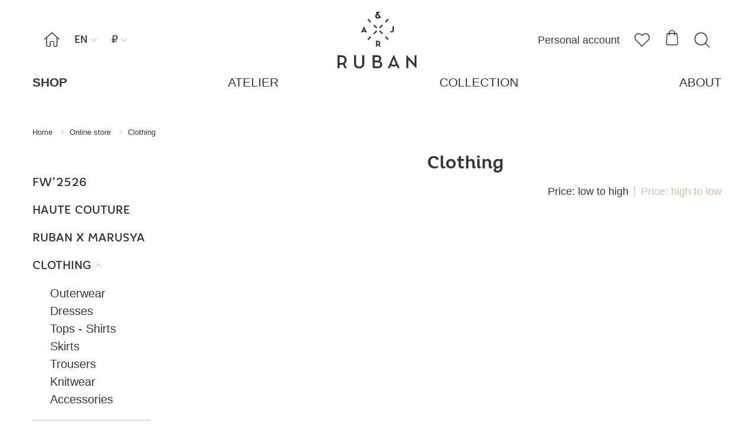

--- FILE ---
content_type: text/html; charset=UTF-8
request_url: https://www.rubancouture.com/shop/clothing/?currency_id=RUB&sort=price&order=desc&filter_collection%5B0%5D=86
body_size: 14471
content:

    <!DOCTYPE html>
    <html lang="ru">
    <head>
        <meta charset="utf-8">
        <link rel="shortcut icon" type="image/x-icon" href="/favicon.ico">
        <meta http-equiv="x-ua-compatible" content="ie=edge">
        <meta name="viewport" content="width=device-width, initial-scale=1, shrink-to-fit=no">
        <meta name="p:domain_verify" content="21ce8bb5c8c8ace428ea57cd1afd495a"/>
        <meta name="google-site-verification" content="kPkpCxACQPxxv59mbVVmvgnPjFdI3KXp54b2wxD2LFo" />
		<meta name="facebook-domain-verification" content="lewmkmnzd28i4s6jqkat7ile73w7m3" />
        <title>Одежда</title>

        <meta http-equiv="Content-Type" content="text/html; charset=UTF-8" />
<link href="/bitrix/js/ui/design-tokens/dist/ui.design-tokens.min.css?174497790523463" type="text/css"  rel="stylesheet" />
<link href="/bitrix/js/ui/fonts/opensans/ui.font.opensans.min.css?17448933502320" type="text/css"  rel="stylesheet" />
<link href="/bitrix/js/main/popup/dist/main.popup.bundle.min.css?174497800226589" type="text/css"  rel="stylesheet" />
<link href="/local/templates/involta_template/components/bitrix/catalog/shop/style.css?1744893352698" type="text/css"  rel="stylesheet" />
<link href="/local/templates/involta_template/components/bitrix/system.pagenavigation/ruban_more/style.css?1744893352146" type="text/css"  rel="stylesheet" />
<link href="/local/templates/involta_template/components/bitrix/breadcrumb/breadcrumb/style.css?17448933521053" type="text/css"  data-template-style="true"  rel="stylesheet" />
<script>if(!window.BX)window.BX={};if(!window.BX.message)window.BX.message=function(mess){if(typeof mess==='object'){for(let i in mess) {BX.message[i]=mess[i];} return true;}};</script>
<script>(window.BX||top.BX).message({"JS_CORE_LOADING":"Загрузка...","JS_CORE_NO_DATA":"- Нет данных -","JS_CORE_WINDOW_CLOSE":"Закрыть","JS_CORE_WINDOW_EXPAND":"Развернуть","JS_CORE_WINDOW_NARROW":"Свернуть в окно","JS_CORE_WINDOW_SAVE":"Сохранить","JS_CORE_WINDOW_CANCEL":"Отменить","JS_CORE_WINDOW_CONTINUE":"Продолжить","JS_CORE_H":"ч","JS_CORE_M":"м","JS_CORE_S":"с","JSADM_AI_HIDE_EXTRA":"Скрыть лишние","JSADM_AI_ALL_NOTIF":"Показать все","JSADM_AUTH_REQ":"Требуется авторизация!","JS_CORE_WINDOW_AUTH":"Войти","JS_CORE_IMAGE_FULL":"Полный размер"});</script>

<script src="/bitrix/js/main/core/core.min.js?1744978008225353"></script>

<script>BX.Runtime.registerExtension({"name":"main.core","namespace":"BX","loaded":true});</script>
<script>BX.setJSList(["\/bitrix\/js\/main\/core\/core_ajax.js","\/bitrix\/js\/main\/core\/core_promise.js","\/bitrix\/js\/main\/polyfill\/promise\/js\/promise.js","\/bitrix\/js\/main\/loadext\/loadext.js","\/bitrix\/js\/main\/loadext\/extension.js","\/bitrix\/js\/main\/polyfill\/promise\/js\/promise.js","\/bitrix\/js\/main\/polyfill\/find\/js\/find.js","\/bitrix\/js\/main\/polyfill\/includes\/js\/includes.js","\/bitrix\/js\/main\/polyfill\/matches\/js\/matches.js","\/bitrix\/js\/ui\/polyfill\/closest\/js\/closest.js","\/bitrix\/js\/main\/polyfill\/fill\/main.polyfill.fill.js","\/bitrix\/js\/main\/polyfill\/find\/js\/find.js","\/bitrix\/js\/main\/polyfill\/matches\/js\/matches.js","\/bitrix\/js\/main\/polyfill\/core\/dist\/polyfill.bundle.js","\/bitrix\/js\/main\/core\/core.js","\/bitrix\/js\/main\/polyfill\/intersectionobserver\/js\/intersectionobserver.js","\/bitrix\/js\/main\/lazyload\/dist\/lazyload.bundle.js","\/bitrix\/js\/main\/polyfill\/core\/dist\/polyfill.bundle.js","\/bitrix\/js\/main\/parambag\/dist\/parambag.bundle.js"]);
</script>
<script>BX.Runtime.registerExtension({"name":"pull.protobuf","namespace":"BX","loaded":true});</script>
<script>BX.Runtime.registerExtension({"name":"rest.client","namespace":"window","loaded":true});</script>
<script>(window.BX||top.BX).message({"pull_server_enabled":"N","pull_config_timestamp":0,"shared_worker_allowed":"Y","pull_guest_mode":"N","pull_guest_user_id":0,"pull_worker_mtime":1744977845});(window.BX||top.BX).message({"PULL_OLD_REVISION":"Для продолжения корректной работы с сайтом необходимо перезагрузить страницу."});</script>
<script>BX.Runtime.registerExtension({"name":"pull.client","namespace":"BX","loaded":true});</script>
<script>BX.Runtime.registerExtension({"name":"pull","namespace":"window","loaded":true});</script>
<script>BX.Runtime.registerExtension({"name":"ui.design-tokens","namespace":"window","loaded":true});</script>
<script>BX.Runtime.registerExtension({"name":"ui.fonts.opensans","namespace":"window","loaded":true});</script>
<script>BX.Runtime.registerExtension({"name":"main.popup","namespace":"BX.Main","loaded":true});</script>
<script>BX.Runtime.registerExtension({"name":"popup","namespace":"window","loaded":true});</script>
<script>(window.BX||top.BX).message({"LANGUAGE_ID":"ru","FORMAT_DATE":"DD.MM.YYYY","FORMAT_DATETIME":"DD.MM.YYYY HH:MI:SS","COOKIE_PREFIX":"BITRIX_SM","SERVER_TZ_OFFSET":"10800","UTF_MODE":"Y","SITE_ID":"s1","SITE_DIR":"\/","USER_ID":"","SERVER_TIME":1769746973,"USER_TZ_OFFSET":0,"USER_TZ_AUTO":"Y","bitrix_sessid":"78ae82b2bfcca9f7c2fb9120ad72c08d"});</script>


<script src="/bitrix/js/pull/protobuf/protobuf.min.js?174489334776433"></script>
<script src="/bitrix/js/pull/protobuf/model.min.js?174489334714190"></script>
<script src="/bitrix/js/rest/client/rest.client.min.js?17448933509240"></script>
<script src="/bitrix/js/pull/client/pull.client.min.js?174706467549849"></script>
<script src="/bitrix/js/main/popup/dist/main.popup.bundle.min.js?174497800265924"></script>
<script>
					(function () {
						"use strict";

						var counter = function ()
						{
							var cookie = (function (name) {
								var parts = ("; " + document.cookie).split("; " + name + "=");
								if (parts.length == 2) {
									try {return JSON.parse(decodeURIComponent(parts.pop().split(";").shift()));}
									catch (e) {}
								}
							})("BITRIX_CONVERSION_CONTEXT_s1");

							if (cookie && cookie.EXPIRE >= BX.message("SERVER_TIME"))
								return;

							var request = new XMLHttpRequest();
							request.open("POST", "/bitrix/tools/conversion/ajax_counter.php", true);
							request.setRequestHeader("Content-type", "application/x-www-form-urlencoded");
							request.send(
								"SITE_ID="+encodeURIComponent("s1")+
								"&sessid="+encodeURIComponent(BX.bitrix_sessid())+
								"&HTTP_REFERER="+encodeURIComponent(document.referrer)
							);
						};

						if (window.frameRequestStart === true)
							BX.addCustomEvent("onFrameDataReceived", counter);
						else
							BX.ready(counter);
					})();
				</script>



<script src="/local/templates/involta_template/components/bitrix/sale.basket.basket.line/badge/script.min.js?17448933523876"></script>
<script>var _ba = _ba || []; _ba.push(["aid", "07a575ea18c170f9e85b4a379d0cdd2b"]); _ba.push(["host", "www.rubancouture.com"]); (function() {var ba = document.createElement("script"); ba.type = "text/javascript"; ba.async = true;ba.src = (document.location.protocol == "https:" ? "https://" : "http://") + "bitrix.info/ba.js";var s = document.getElementsByTagName("script")[0];s.parentNode.insertBefore(ba, s);})();</script>


            <link rel="alternate" hreflang="en" href="https://www.rubancouture.com/shop/clothing/?currency_id=RUB&sort=price&order=desc&filter_collection%5B0%5D=86"/>
            <link rel="alternate" hreflang="ru" href="https://www.rubancouture.com/ru/shop/clothing/?currency_id=RUB&sort=price&order=desc&filter_collection%5B0%5D=86"/>
            <link rel="alternate" hreflang="x-default" href="https://www.rubancouture.com/shop/clothing/?currency_id=RUB&sort=price&order=desc&filter_collection%5B0%5D=86"/>
        
        <script src="/local/templates/involta_template/HTML/assets/js/vendor.js"></script>
		
		
		
		<script src="/local/templates/involta_template/HTML/assets/js/custom2.js?1769746973"></script>
		
		
        <link rel="stylesheet" href="/local/templates/involta_template/HTML/assets/css/jquery.fancybox.css">
        <link rel="stylesheet" href="/local/templates/involta_template/HTML/assets/css/style.css?1769746973">
        <link rel="stylesheet" href="/local/templates/involta_template/HTML/assets/css/custom.css?1769746973">

<script src="/local/templates/involta_template/HTML/assets/js/sticky-sidebar.js"></script>
        <script src="/local/templates/involta_template/js/slick/slick.min.js"></script>
        <script src="/local/templates/involta_template/HTML/assets/js/script.js?1769746973"></script>
        <script src="/local/templates/involta_template/HTML/assets/js/custom.js?1769746973"></script>


        <!-- Global site tag (gtag.js) - Google Analytics -->
		<!--
        <script async src="https://www.googletagmanager.com/gtag/js?id=UA-98412673-1"></script>
        <script>
            window.dataLayer = window.dataLayer || [];
            function gtag(){dataLayer.push(arguments);}
            gtag('js', new Date());

            gtag('config', 'UA-98412673-1');
        </script>
		-->

<script src="//code.jivo.ru/widget/nzXs4X3Mj4" async></script>
    </head>
<body>
    <div id="panel"></div>
<div class="wrapper container">
    <div class="header">
        <div class="header-main flex flex-between flex-align-center">
            <div class="header-column flex">
				<div class="header-mobile-menu navbar" data-select="filter" data-selected="filter">
					<svg version="1.1" xmlns="http://www.w3.org/2000/svg" xmlns:xlink="http://www.w3.org/1999/xlink" viewBox="0,0,256,256"><g transform="translate(-8.53333,-8.53333) scale(1.06667,1.06667)"><g fill="#343739" fill-rule="nonzero" stroke="none" stroke-width="1" stroke-linecap="butt" stroke-linejoin="miter" stroke-miterlimit="10" stroke-dasharray="" stroke-dashoffset="0" font-family="none" font-weight="none" font-size="none" text-anchor="none" style="mix-blend-mode: normal"><g transform="scale(8.53333,8.53333)"><path d="M3,7c-0.36064,-0.0051 -0.69608,0.18438 -0.87789,0.49587c-0.18181,0.3115 -0.18181,0.69676 0,1.00825c0.18181,0.3115 0.51725,0.50097 0.87789,0.49587h24c0.36064,0.0051 0.69608,-0.18438 0.87789,-0.49587c0.18181,-0.3115 0.18181,-0.69676 0,-1.00825c-0.18181,-0.3115 -0.51725,-0.50097 -0.87789,-0.49587zM3,14c-0.36064,-0.0051 -0.69608,0.18438 -0.87789,0.49587c-0.18181,0.3115 -0.18181,0.69676 0,1.00825c0.18181,0.3115 0.51725,0.50097 0.87789,0.49587h24c0.36064,0.0051 0.69608,-0.18438 0.87789,-0.49587c0.18181,-0.3115 0.18181,-0.69676 0,-1.00825c-0.18181,-0.3115 -0.51725,-0.50097 -0.87789,-0.49587zM3,21c-0.36064,-0.0051 -0.69608,0.18438 -0.87789,0.49587c-0.18181,0.3115 -0.18181,0.69676 0,1.00825c0.18181,0.3115 0.51725,0.50097 0.87789,0.49587h24c0.36064,0.0051 0.69608,-0.18438 0.87789,-0.49587c0.18181,-0.3115 0.18181,-0.69676 0,-1.00825c-0.18181,-0.3115 -0.51725,-0.50097 -0.87789,-0.49587z"></path></g></g></g>
					</svg>
				</div>
                <a href="/" class="header-icon icon xs-hidden">&#xf103;</a>
                <div class="header-select">
                    <div class="header-select-title nowrap rhino"
                         data-select="lang">EN <span class="icon">&#xf10b;</span>
                    </div>
                    <ul class="header-select-list rhino" data-selected="lang">

                                                        <li><a href="/ru/shop/clothing/?currency_id=RUB&sort=price&order=desc&filter_collection%5B0%5D=86" class="">RU</a>
                            </li>

                                                        <li><a href="/shop/clothing/?currency_id=RUB&sort=price&order=desc&filter_collection%5B0%5D=86" class=" active">EN</a></li>

                    </ul>
                </div>
                <div class="header-select">
                    <div class="header-select-title nowrap" data-select="cost">₽ <span
                                class="icon">&#xf10b;</span></div>
                    <ul class="header-select-list" data-selected="cost">
                        <li>
                            <a href="/shop/clothing/?currency_id=RUB&sort=price&order=desc&filter_collection%5B0%5D=86"
                               class="active">₽</a></li>
                        <li>
                            <a href="/shop/clothing/?currency_id=EUR&sort=price&order=desc&filter_collection%5B0%5D=86"
                               class="">€</a></li>
                        <!--
                            <li>
                                <a href=""
                                   class="">$</a></li>
                        -->                    </ul>
                </div>
            </div>
            <div class="header-logotype sm-hidden">
                <a href="/"><img
                            src="/local/templates/involta_template/HTML/assets/img/logotype.svg" alt=""></a>
            </div>
            <div class="header-column flex flex-align-center flex-right">

                <a href="/personal/order/" class="md-hidden">Personal account</a>

                <a href="/personal/order/" class="header-icon icon md-visible">&#xf10c;</a>
                <a href="/personal/order/favorites.php"  class="header-icon icon">&#xf102;</a>
	<script>
var bx_basketFKauiI = new BitrixSmallCart;
</script>
<div id="bx_basketFKauiI" class="bx-basket bx-opener"><!--'start_frame_cache_bx_basketFKauiI'--><div class="bx-hdr-profile">
	<div class="bx-basket-block">		  <a href="/ru/basket/" class="header-icon icon" style="position: relative; margin-right: 25px;">
			  			 &#xf101; </a>
		
			</div>
</div>


<!--'end_frame_cache_bx_basketFKauiI'--></div>
<script type="text/javascript">
	bx_basketFKauiI.siteId       = 's1';
	bx_basketFKauiI.cartId       = 'bx_basketFKauiI';
	bx_basketFKauiI.ajaxPath     = '/bitrix/components/bitrix/sale.basket.basket.line/ajax.php';
	bx_basketFKauiI.templateName = 'badge';
	bx_basketFKauiI.arParams     =  {'PATH_TO_BASKET':'/personal/cart/','PATH_TO_PERSONAL':'/personal/','SHOW_PERSONAL_LINK':'N','SHOW_NUM_PRODUCTS':'Y','SHOW_TOTAL_PRICE':'N','SHOW_PRODUCTS':'N','POSITION_FIXED':'N','SHOW_AUTHOR':'N','CACHE_TYPE':'A','PATH_TO_ORDER':'/personal/order/make/','HIDE_ON_BASKET_PAGES':'Y','SHOW_EMPTY_VALUES':'Y','SHOW_REGISTRATION':'N','PATH_TO_REGISTER':'/login/','PATH_TO_AUTHORIZE':'/login/','PATH_TO_PROFILE':'/personal/','SHOW_DELAY':'Y','SHOW_NOTAVAIL':'Y','SHOW_IMAGE':'Y','SHOW_PRICE':'Y','SHOW_SUMMARY':'Y','POSITION_VERTICAL':'top','POSITION_HORIZONTAL':'right','MAX_IMAGE_SIZE':'70','AJAX':'N','~PATH_TO_BASKET':'/personal/cart/','~PATH_TO_PERSONAL':'/personal/','~SHOW_PERSONAL_LINK':'N','~SHOW_NUM_PRODUCTS':'Y','~SHOW_TOTAL_PRICE':'N','~SHOW_PRODUCTS':'N','~POSITION_FIXED':'N','~SHOW_AUTHOR':'N','~CACHE_TYPE':'A','~PATH_TO_ORDER':'/personal/order/make/','~HIDE_ON_BASKET_PAGES':'Y','~SHOW_EMPTY_VALUES':'Y','~SHOW_REGISTRATION':'N','~PATH_TO_REGISTER':'/login/','~PATH_TO_AUTHORIZE':'/login/','~PATH_TO_PROFILE':'/personal/','~SHOW_DELAY':'Y','~SHOW_NOTAVAIL':'Y','~SHOW_IMAGE':'Y','~SHOW_PRICE':'Y','~SHOW_SUMMARY':'Y','~POSITION_VERTICAL':'top','~POSITION_HORIZONTAL':'right','~MAX_IMAGE_SIZE':'70','~AJAX':'N','cartId':'bx_basketFKauiI'}; // TODO \Bitrix\Main\Web\Json::encode
	bx_basketFKauiI.closeMessage = 'Скрыть';
	bx_basketFKauiI.openMessage  = 'Раскрыть';
	bx_basketFKauiI.activate();
</script>				
						
				
				        <style type="text/css">
        .badge-basket {
			
			
			    border: 1px solid #333;
    border-radius: 50%;
    font-size: 10px;
    font-weight: bold;
    width: 15px;
    height: 15px;
    display: block;
    line-height: 1;
    text-align: center;
    position: absolute;
    bottom: 0;
    background-color: #000;
	color: #fff;
}
        </style>
				
				
				
				
            <!--  <a href="/basket/" class="header-icon icon" style="position: relative"><span class="badge-basket">9</span>&#xf101;</a>-->
				
                <a href="/search/?back_url=/shop/clothing/" class="header-icon icon">&#xf104;</a>
            </div>
        </div>
        <div class="header-middle flex flex-center sm-visible">
            <div class="header-logotype">
                <a href="/"><img src="/local/templates/involta_template/HTML/assets/img/logotype.svg" alt=""></a>
            </div>
        </div>
        <div class="menu-block">
            
    <ul class="menu flex flex-between xs-flex-column">
                                    <li class="active">
                    <a href="/shop/clothing/">
                        <nobr>Shop</nobr>
                                                    

<ul>
            <li class="menu-sub">
                            <a href="/shop/FW2526/" class=" "> FW’2526</a>
                    </li>
            <li class="menu-sub">
                            <a href="/shop/haute%20couture/" class=" ">HAUTE COUTURE</a>
                    </li>
            <li class="menu-sub">
                            <a href="/shop/RUBANxMARUSYA/" class=" ">RUBAN x MARUSYA</a>
                    </li>
            <li class="menu-sub">
                            <a href="/shop/clothing/">Clothing</a>
                <ul>
                                            <li><a href="/shop/clothing/outerwear/">Outerwear</a></li>
                                            <li><a href="/shop/clothing/dresses/">Dresses</a></li>
                                            <li><a href="/shop/clothing/tops-shirts/">Tops - Shirts</a></li>
                                            <li><a href="/shop/clothing/skirts/">Skirts</a></li>
                                            <li><a href="/shop/clothing/trousers/">Trousers</a></li>
                                            <li><a href="/shop/clothing/knitwear/">Knitwear</a></li>
                                            <li><a href="/shop/clothing/Accessories/">Accessories</a></li>
                                    </ul>
                    </li>
            <li class="menu-sub">
                            <a href="/shop/outlet/" class=" ">OUTLET</a>
                    </li>
    
	
</ul>

                                                                    </a>
                </li>
                                                <li >
                    <a href="/atelier/">
                        <nobr>ATELIER</nobr>
                                                                    </a>
                </li>
                                                <li >
                    <a href="/about/collection/">
                        <nobr>collection </nobr>
                                                                            
<ul>
            <li>
            <ul>
                                    <!--<li><a href=""></a></li>-->
                    <li ><a href="/about/collection/lookbook-new-year-2526/"> NEW YEAR'26</a></li>
                            </ul>
        </li>
            <li>
            <ul>
                                    <!--<li><a href=""></a></li>-->
                    <li ><a href="/about/collection/fw2526/">FW'25/26</a></li>
                                    <!--<li><a href=""></a></li>-->
                    <li ><a href="/about/collection/fw25-25/">FW'24/25</a></li>
                                    <!--<li><a href=""></a></li>-->
                    <li ><a href="/about/collection/FW2324/">FW'23/24</a></li>
                                    <!--<li><a href=""></a></li>-->
                    <li ><a href="/about/collection/fw-22-23/">FW'22/23</a></li>
                                    <!--<li><a href=""></a></li>-->
                    <li ><a href="/about/collection/FW2122/">FW'21/22</a></li>
                                    <!--<li><a href=""></a></li>-->
                    <li ><a href="/about/collection/FW2021/">FW'20/21</a></li>
                                    <!--<li><a href=""></a></li>-->
                    <li ><a href="/about/collection/FW1920/">FW'19/20</a></li>
                                    <!--<li><a href=""></a></li>-->
                    <li ><a href="/about/collection/FW1819/">FW'18/19</a></li>
                                    <!--<li><a href=""></a></li>-->
                    <li ><a href="/about/collection/FW1718/">FW'17/18</a></li>
                                    <!--<li><a href=""></a></li>-->
                    <li ><a href="/about/collection/FW1617/">FW'16/17</a></li>
                                    <!--<li><a href=""></a></li>-->
                    <li ><a href="/about/collection/FW1516/">FW'15/16</a></li>
                                    <!--<li><a href=""></a></li>-->
                    <li ><a href="/about/collection/FW1415/">FW'14/15</a></li>
                                    <!--<li><a href=""></a></li>-->
                    <li ><a href="/about/collection/FW1314/">FW'13/14</a></li>
                                    <!--<li><a href=""></a></li>-->
                    <li ><a href="/about/collection/FW1213/">FW'12/13</a></li>
                                    <!--<li><a href=""></a></li>-->
                    <li ><a href="/about/collection/FW1112/">FW'11/12</a></li>
                            </ul>
        </li>
            <li>
            <ul>
                                    <!--<li><a href=""></a></li>-->
                    <li ><a href="/about/collection/SS%2725/">SS'25</a></li>
                                    <!--<li><a href=""></a></li>-->
                    <li ><a href="/about/collection/SS24/">SS'24</a></li>
                                    <!--<li><a href=""></a></li>-->
                    <li ><a href="/about/collection/ss-23/">SS'23</a></li>
                                    <!--<li><a href=""></a></li>-->
                    <li ><a href="/about/collection/ss22/">SS'22</a></li>
                                    <!--<li><a href=""></a></li>-->
                    <li ><a href="/about/collection/SS21/">SS'21</a></li>
                                    <!--<li><a href=""></a></li>-->
                    <li ><a href="/about/collection/ss-20/">SS'20</a></li>
                                    <!--<li><a href=""></a></li>-->
                    <li ><a href="/about/collection/SS19/">SS'19</a></li>
                                    <!--<li><a href=""></a></li>-->
                    <li ><a href="/about/collection/SS17/">SS'17</a></li>
                                    <!--<li><a href=""></a></li>-->
                    <li ><a href="/about/collection/SS16/">SS'16</a></li>
                                    <!--<li><a href=""></a></li>-->
                    <li ><a href="/about/collection/SS15/">SS'15</a></li>
                                    <!--<li><a href=""></a></li>-->
                    <li ><a href="/about/collection/SS14/">SS'14</a></li>
                            </ul>
        </li>
            <li>
            <ul>
                                    <!--<li><a href=""></a></li>-->
                    <li ><a href="/about/collection/cruise-2022/">CRUISE 2022</a></li>
                                    <!--<li><a href=""></a></li>-->
                    <li ><a href="/about/collection/CRUISE2021/">CRUISE 2021</a></li>
                                    <!--<li><a href=""></a></li>-->
                    <li ><a href="/about/collection/CRUISE2020/">CRUISE 2020</a></li>
                                    <!--<li><a href=""></a></li>-->
                    <li ><a href="/about/collection/cruise-2019/">CRUISE 2019</a></li>
                                    <!--<li><a href=""></a></li>-->
                    <li ><a href="/about/collection/cruise-2018/">CRUISE 2018</a></li>
                                    <!--<li><a href=""></a></li>-->
                    <li ><a href="/about/collection/CRUISE2016/">CRUISE 2016</a></li>
                                    <!--<li><a href=""></a></li>-->
                    <li ><a href="/about/collection/cruise.2015/">CRUISE 2015</a></li>
                            </ul>
        </li>
            <li>
            <ul>
                                    <!--<li><a href=""></a></li>-->
                    <li ><a href="/about/collection/haute-couture-ss-22/">Haute Couture SS'22</a></li>
                                    <!--<li><a href=""></a></li>-->
                    <li ><a href="/about/collection/haute-couture-ss-19/">Haute Couture SS'19</a></li>
                                    <!--<li><a href=""></a></li>-->
                    <li ><a href="/about/collection/haute-couture-17/">Haute Couture SS'18</a></li>
                            </ul>
        </li>
            <li>
            <ul>
                                    <!--<li><a href=""></a></li>-->
                    <li ><a href="/about/collection/WINTER2020/">WINTER 2020</a></li>
                            </ul>
        </li>
            <li>
            <ul>
                                    <!--<li><a href=""></a></li>-->
                    <li ><a href="/about/collection/new-year-19-capsule/">NEW YEAR’19 CAPSULE</a></li>
                            </ul>
        </li>
    </ul>

                                            </a>
                </li>
                                                <li >
                    <a href="/about/">
                        <nobr>About</nobr>
                                                                    </a>
                </li>
                        </ul>
    
        </div>
    </div>

    <div class="wrap">
		
				<link href="/bitrix/css/main/font-awesome.css?174489332028777" type="text/css" rel="stylesheet" />
<div class="bx-breadcrumb" itemscope itemtype="http://schema.org/BreadcrumbList">
			<div class="bx-breadcrumb-item" id="bx_breadcrumb_0" itemprop="itemListElement" itemscope itemtype="http://schema.org/ListItem">
				
				<a href="/" title="Home" itemprop="item">
					<span itemprop="name">Home</span>
				</a>
				<meta itemprop="position" content="1" />
			</div>
			<div class="bx-breadcrumb-item" id="bx_breadcrumb_1" itemprop="itemListElement" itemscope itemtype="http://schema.org/ListItem">
				<i class="fa fa-angle-right"></i>
				<a href="/shop/" title="Online store" itemprop="item">
					<span itemprop="name">Online store</span>
				</a>
				<meta itemprop="position" content="2" />
			</div>
			<div class="bx-breadcrumb-item">
				<i class="fa fa-angle-right"></i>
				<span title="Clothing" itemprop="item">
					<span itemprop="name">Clothing</span>
				</span>
				<meta itemprop="position" content="3" />
			</div><div style="clear:both"></div></div>		
		
		
		


                
                



<div class="columns">
    <!--sidebar-->
    <div class="column col-3 md-col-12">
		<div class="sidebar">
		    <div class="sidebar-mobile" data-selected="filter">
	
    <ul class="sidebar-list">
                                                        <li>
                        <!-- js-slide и <span class="sidebar-icon icon">&#xf10b;</span> добавить к ссылке, если дальше есть ещё одна вложенность -->
                        <!-- active ставим, если находимся в этой категории -->
                                                    <a href="/shop/FW2526/" class=" "> FW’2526</a>
                        
                    </li>
                            
                                                        <li>
                        <!-- js-slide и <span class="sidebar-icon icon">&#xf10b;</span> добавить к ссылке, если дальше есть ещё одна вложенность -->
                        <!-- active ставим, если находимся в этой категории -->
                                                    <a href="/shop/haute%20couture/" class=" ">HAUTE COUTURE</a>
                        
                    </li>
                            
                                                        <li>
                        <!-- js-slide и <span class="sidebar-icon icon">&#xf10b;</span> добавить к ссылке, если дальше есть ещё одна вложенность -->
                        <!-- active ставим, если находимся в этой категории -->
                                                    <a href="/shop/RUBANxMARUSYA/" class=" ">RUBAN x MARUSYA</a>
                        
                    </li>
                            
                                                        <li>
                        <!-- js-slide и <span class="sidebar-icon icon">&#xf10b;</span> добавить к ссылке, если дальше есть ещё одна вложенность -->
                        <!-- active ставим, если находимся в этой категории -->
                                                    <a href="/shop/clothing/" class="js-slide active">Clothing <span class="sidebar-icon icon">&#xf10b;</span></a>
                            <!-- open ставим если находимся в этой категории -->
                            <ul class="open">
                                                                    <li ><a href="/shop/clothing/outerwear/">Outerwear</a></li>
                                                                    <li ><a href="/shop/clothing/dresses/">Dresses</a></li>
                                                                    <li ><a href="/shop/clothing/tops-shirts/">Tops - Shirts</a></li>
                                                                    <li ><a href="/shop/clothing/skirts/">Skirts</a></li>
                                                                    <li ><a href="/shop/clothing/trousers/">Trousers</a></li>
                                                                    <li ><a href="/shop/clothing/knitwear/">Knitwear</a></li>
                                                                    <li ><a href="/shop/clothing/Accessories/">Accessories</a></li>
                                                            </ul>
                        
                    </li>
                            
                                                
                    </ul>
		

<div class="filter">
	<form method="get" action="">
				<div class="filter-item">
			<div class="filter-item-title js-slide-element ">Color <span class="sidebar-icon icon">&#xf10b;</span></div>
			<div class="filter-item-content" >
				<ul class="color flex flex-wrap">
											<li>							<input onChange="this.form.submit()" type="checkbox" class="color-input hidden" value="beige" id="color-0" name="filter_color[]" >
							<label style="background-position: center center;background-size: contain;background-image: url(/upload/iblock/1f8/1f8b7b3403e6edb763afaa620d467c83.jpg);" for="color-0" class="color-label"></label>
						</li>
											<li>							<input onChange="this.form.submit()" type="checkbox" class="color-input hidden" value="blue" id="color-1" name="filter_color[]" >
							<label style="background-position: center center;background-size: contain;background-image: url(/upload/iblock/022/02223ee93fa51bc9fdb3a22d857c17a2.jpg);" for="color-1" class="color-label"></label>
						</li>
											<li>							<input onChange="this.form.submit()" type="checkbox" class="color-input hidden" value="brown" id="color-2" name="filter_color[]" >
							<label style="background-position: center center;background-size: contain;background-image: url(/upload/iblock/abf/abfab43b74bd5bf2e18a498a026ed116.jpg);" for="color-2" class="color-label"></label>
						</li>
											<li>							<input onChange="this.form.submit()" type="checkbox" class="color-input hidden" value="khaki" id="color-3" name="filter_color[]" >
							<label style="background-position: center center;background-size: contain;background-image: url(/upload/iblock/caf/caf7d683dc378082a2f33cdaf1e27b34.jpg);" for="color-3" class="color-label"></label>
						</li>
											<li>							<input onChange="this.form.submit()" type="checkbox" class="color-input hidden" value="grey" id="color-4" name="filter_color[]" >
							<label style="background-position: center center;background-size: contain;background-image: url(/upload/iblock/bde/bde4cef9aa38ed5af6a2b07a8316bac1.jpg);" for="color-4" class="color-label"></label>
						</li>
											<li>							<input onChange="this.form.submit()" type="checkbox" class="color-input hidden" value="white" id="color-5" name="filter_color[]" >
							<label style="background-position: center center;background-size: contain;background-image: url(/upload/iblock/3ab/3ab6bda00e0d3866e069a8ae21a20371.jpg);" for="color-5" class="color-label"></label>
						</li>
											<li>							<input onChange="this.form.submit()" type="checkbox" class="color-input hidden" value="black" id="color-6" name="filter_color[]" >
							<label style="background-position: center center;background-size: contain;background-image: url(/upload/iblock/427/427aaa68f74d47e60c49f8f44238c889.jpg);" for="color-6" class="color-label"></label>
						</li>
											<li>							<input onChange="this.form.submit()" type="checkbox" class="color-input hidden" value="multicolor" id="color-7" name="filter_color[]" >
							<label style="background-position: center center;background-size: contain;background-image: url(/upload/iblock/ae7/ae728a95eae2e054f1c31c4e185caf1f.jpg);" for="color-7" class="color-label"></label>
						</li>
											<li>							<input onChange="this.form.submit()" type="checkbox" class="color-input hidden" value="green" id="color-8" name="filter_color[]" >
							<label style="background-position: center center;background-size: contain;background-image: url(/upload/iblock/80f/80fd9e264654032b2f7bffeaa4576510.jpg);" for="color-8" class="color-label"></label>
						</li>
									</ul>
			</div>
		</div>
		<div class="filter-item ">
			<div class="filter-item-title js-slide-element active">Collection <span class="sidebar-icon icon">&#xf10b;</span></div>
			<div class="filter-item-content" style="display: block;">
				<ul class="checkbox">
					<li>
						<input onchange="window.location.replace('/shop/clothing/');"  type="checkbox" class="checkbox-input hidden" id="collection">
						<label for="collection" class="checkbox-label">All</label>
					</li>
																	<li>							<!--<input onchange="window.location.replace('');"  type="checkbox" class="checkbox-input hidden" id="collection-">-->
							<input onChange="this.form.submit()" name="filter_collection[]" value="71"  type="checkbox" class="checkbox-input hidden" id="collection-71">
							<label for="collection-71" class="checkbox-label">FW'19/20</label>
						</li>
																								<li>							<!--<input onchange="window.location.replace('');"  type="checkbox" class="checkbox-input hidden" id="collection-">-->
							<input onChange="this.form.submit()" name="filter_collection[]" value="78"  type="checkbox" class="checkbox-input hidden" id="collection-78">
							<label for="collection-78" class="checkbox-label">SS'21</label>
						</li>
																								<li>							<!--<input onchange="window.location.replace('');"  type="checkbox" class="checkbox-input hidden" id="collection-">-->
							<input onChange="this.form.submit()" name="filter_collection[]" value="72"  type="checkbox" class="checkbox-input hidden" id="collection-72">
							<label for="collection-72" class="checkbox-label">HAUTE COUTURE</label>
						</li>
																								<li>							<!--<input onchange="window.location.replace('');"  type="checkbox" class="checkbox-input hidden" id="collection-">-->
							<input onChange="this.form.submit()" name="filter_collection[]" value="88"  type="checkbox" class="checkbox-input hidden" id="collection-88">
							<label for="collection-88" class="checkbox-label">SS'23</label>
						</li>
																								<li>							<!--<input onchange="window.location.replace('');"  type="checkbox" class="checkbox-input hidden" id="collection-">-->
							<input onChange="this.form.submit()" name="filter_collection[]" value="90"  type="checkbox" class="checkbox-input hidden" id="collection-90">
							<label for="collection-90" class="checkbox-label">FW'23/24</label>
						</li>
																								<li>							<!--<input onchange="window.location.replace('');"  type="checkbox" class="checkbox-input hidden" id="collection-">-->
							<input onChange="this.form.submit()" name="filter_collection[]" value="92"  type="checkbox" class="checkbox-input hidden" id="collection-92">
							<label for="collection-92" class="checkbox-label">FW'24/25</label>
						</li>
																								<li>							<!--<input onchange="window.location.replace('');"  type="checkbox" class="checkbox-input hidden" id="collection-">-->
							<input onChange="this.form.submit()" name="filter_collection[]" value="91"  type="checkbox" class="checkbox-input hidden" id="collection-91">
							<label for="collection-91" class="checkbox-label">SS24</label>
						</li>
																								<li>							<!--<input onchange="window.location.replace('');"  type="checkbox" class="checkbox-input hidden" id="collection-">-->
							<input onChange="this.form.submit()" name="filter_collection[]" value="93"  type="checkbox" class="checkbox-input hidden" id="collection-93">
							<label for="collection-93" class="checkbox-label">SS'25</label>
						</li>
																								<li>							<!--<input onchange="window.location.replace('');"  type="checkbox" class="checkbox-input hidden" id="collection-">-->
							<input onChange="this.form.submit()" name="filter_collection[]" value="85"  type="checkbox" class="checkbox-input hidden" id="collection-85">
							<label for="collection-85" class="checkbox-label">FW'25/26</label>
						</li>
																								<li>							<!--<input onchange="window.location.replace('');"  type="checkbox" class="checkbox-input hidden" id="collection-">-->
							<input onChange="this.form.submit()" name="filter_collection[]" value="80"  type="checkbox" class="checkbox-input hidden" id="collection-80">
							<label for="collection-80" class="checkbox-label">FW'21/22</label>
						</li>
																</ul>
			</div>
		</div>
		<div class="filter-item">
			<div class="filter-item-title js-slide-element ">Size <span class="sidebar-icon icon">&#xf10b;</span></div>
			<div class="filter-item-content" >
				<ul class="checkbox">
					<li>
						<input onchange="window.location.replace('/shop/clothing/');" checked type="checkbox" class="checkbox-input hidden" id="collection">
						<label for="collection" class="checkbox-label">All</label>
					</li>
																	<li>
														<input onChange="this.form.submit()" name="filter_size[]" value="2"  type="checkbox" class="checkbox-input hidden" id="size-2">
							<label for="size-2" class="checkbox-label">XS</label>
						</li>
																								<li>
														<input onChange="this.form.submit()" name="filter_size[]" value="3"  type="checkbox" class="checkbox-input hidden" id="size-3">
							<label for="size-3" class="checkbox-label">S</label>
						</li>
																								<li>
														<input onChange="this.form.submit()" name="filter_size[]" value="4"  type="checkbox" class="checkbox-input hidden" id="size-4">
							<label for="size-4" class="checkbox-label">M</label>
						</li>
																								<li>
														<input onChange="this.form.submit()" name="filter_size[]" value="5"  type="checkbox" class="checkbox-input hidden" id="size-5">
							<label for="size-5" class="checkbox-label">L</label>
						</li>
																								<li>
														<input onChange="this.form.submit()" name="filter_size[]" value="19"  type="checkbox" class="checkbox-input hidden" id="size-19">
							<label for="size-19" class="checkbox-label">One size</label>
						</li>
																								<li>
														<input onChange="this.form.submit()" name="filter_size[]" value="60"  type="checkbox" class="checkbox-input hidden" id="size-60">
							<label for="size-60" class="checkbox-label">XXS - XS</label>
						</li>
																								<li>
														<input onChange="this.form.submit()" name="filter_size[]" value="64"  type="checkbox" class="checkbox-input hidden" id="size-64">
							<label for="size-64" class="checkbox-label">XS - S</label>
						</li>
																								<li>
														<input onChange="this.form.submit()" name="filter_size[]" value="65"  type="checkbox" class="checkbox-input hidden" id="size-65">
							<label for="size-65" class="checkbox-label">M - L</label>
						</li>
																</ul>
			</div>
		</div>
	</form>
</div>	
	
    <ul class="sidebar-list">
                                                                                                                <li>
                <!-- js-slide и <span class="sidebar-icon icon">&#xf10b;</span> добавить к ссылке, если дальше есть ещё одна вложенность -->
                <!-- active ставим, если находимся в этой категории -->
                                    <a href="/shop/outlet/" class=" ">OUTLET</a>
                
            </li>
                                </ul>
</div>		</div>
    </div>
    <!--catalog-->
    <div class="column col-9 md-col-12">
		<div class="catalog-title">
			<h1>Clothing</h1>
		</div>


        
    <!-- сортировка -->

    <div class="sort flex flex-right">
        <ul class="sort-list flex">
                            <li><a href="/shop/clothing/?sort=price&order=asc&currency_id=RUB&filter_collection%5B0%5D=86">Price: low to high</a></li>
                                        <li class="active"><a href="/shop/clothing/?sort=price&order=desc&currency_id=RUB&filter_collection%5B0%5D=86">Price: high to low</a></li>
                    </ul>
    </div>

    <!-- element-block -->
    <div class="element-block columns">
                                        </div>
    <!-- пагинация -->
    <!--'start_frame_cache_3SWgvp'-->
<!--'end_frame_cache_3SWgvp'-->
<div class="desc"></div>

<script>
	
	
	var likeIcon = $('[data-id="10092"]').children();
	console.log(likeIcon);
			if (likeIcon.hasClass('fa-heart')) {
			likeIcon.removeClass('fa-heart').addClass('fa-heart-o');
			console.log(likeIcon);
			console.log('ch2');
		}
		var likeIcon = $('[data-id="11498"]').children();
	console.log(likeIcon);
			if (likeIcon.hasClass('fa-heart')) {
			likeIcon.removeClass('fa-heart').addClass('fa-heart-o');
			console.log(likeIcon);
			console.log('ch2');
		}
		var likeIcon = $('[data-id="12500"]').children();
	console.log(likeIcon);
			if (likeIcon.hasClass('fa-heart')) {
			likeIcon.removeClass('fa-heart').addClass('fa-heart-o');
			console.log(likeIcon);
			console.log('ch2');
		}
		var likeIcon = $('[data-id="12501"]').children();
	console.log(likeIcon);
			if (likeIcon.hasClass('fa-heart')) {
			likeIcon.removeClass('fa-heart').addClass('fa-heart-o');
			console.log(likeIcon);
			console.log('ch2');
		}
		var likeIcon = $('[data-id="13553"]').children();
	console.log(likeIcon);
			if (likeIcon.hasClass('fa-heart')) {
			likeIcon.removeClass('fa-heart').addClass('fa-heart-o');
			console.log(likeIcon);
			console.log('ch2');
		}
		var likeIcon = $('[data-id="13617"]').children();
	console.log(likeIcon);
			if (likeIcon.hasClass('fa-heart')) {
			likeIcon.removeClass('fa-heart').addClass('fa-heart-o');
			console.log(likeIcon);
			console.log('ch2');
		}
		var likeIcon = $('[data-id="14117"]').children();
	console.log(likeIcon);
			if (likeIcon.hasClass('fa-heart')) {
			likeIcon.removeClass('fa-heart').addClass('fa-heart-o');
			console.log(likeIcon);
			console.log('ch2');
		}
		var likeIcon = $('[data-id="14546"]').children();
	console.log(likeIcon);
			if (likeIcon.hasClass('fa-heart')) {
			likeIcon.removeClass('fa-heart').addClass('fa-heart-o');
			console.log(likeIcon);
			console.log('ch2');
		}
		var likeIcon = $('[data-id="14559"]').children();
	console.log(likeIcon);
			if (likeIcon.hasClass('fa-heart')) {
			likeIcon.removeClass('fa-heart').addClass('fa-heart-o');
			console.log(likeIcon);
			console.log('ch2');
		}
		var likeIcon = $('[data-id="14608"]').children();
	console.log(likeIcon);
			if (likeIcon.hasClass('fa-heart')) {
			likeIcon.removeClass('fa-heart').addClass('fa-heart-o');
			console.log(likeIcon);
			console.log('ch2');
		}
		var likeIcon = $('[data-id="14611"]').children();
	console.log(likeIcon);
			if (likeIcon.hasClass('fa-heart')) {
			likeIcon.removeClass('fa-heart').addClass('fa-heart-o');
			console.log(likeIcon);
			console.log('ch2');
		}
		var likeIcon = $('[data-id="14616"]').children();
	console.log(likeIcon);
			if (likeIcon.hasClass('fa-heart')) {
			likeIcon.removeClass('fa-heart').addClass('fa-heart-o');
			console.log(likeIcon);
			console.log('ch2');
		}
		var likeIcon = $('[data-id="14617"]').children();
	console.log(likeIcon);
			if (likeIcon.hasClass('fa-heart')) {
			likeIcon.removeClass('fa-heart').addClass('fa-heart-o');
			console.log(likeIcon);
			console.log('ch2');
		}
		var likeIcon = $('[data-id="14628"]').children();
	console.log(likeIcon);
			if (likeIcon.hasClass('fa-heart')) {
			likeIcon.removeClass('fa-heart').addClass('fa-heart-o');
			console.log(likeIcon);
			console.log('ch2');
		}
		var likeIcon = $('[data-id="14670"]').children();
	console.log(likeIcon);
			if (likeIcon.hasClass('fa-heart')) {
			likeIcon.removeClass('fa-heart').addClass('fa-heart-o');
			console.log(likeIcon);
			console.log('ch2');
		}
		var likeIcon = $('[data-id="14673"]').children();
	console.log(likeIcon);
			if (likeIcon.hasClass('fa-heart')) {
			likeIcon.removeClass('fa-heart').addClass('fa-heart-o');
			console.log(likeIcon);
			console.log('ch2');
		}
		var likeIcon = $('[data-id="14674"]').children();
	console.log(likeIcon);
			if (likeIcon.hasClass('fa-heart')) {
			likeIcon.removeClass('fa-heart').addClass('fa-heart-o');
			console.log(likeIcon);
			console.log('ch2');
		}
		var likeIcon = $('[data-id="14700"]').children();
	console.log(likeIcon);
			if (likeIcon.hasClass('fa-heart')) {
			likeIcon.removeClass('fa-heart').addClass('fa-heart-o');
			console.log(likeIcon);
			console.log('ch2');
		}
		var likeIcon = $('[data-id="14702"]').children();
	console.log(likeIcon);
			if (likeIcon.hasClass('fa-heart')) {
			likeIcon.removeClass('fa-heart').addClass('fa-heart-o');
			console.log(likeIcon);
			console.log('ch2');
		}
		var likeIcon = $('[data-id="14710"]').children();
	console.log(likeIcon);
			if (likeIcon.hasClass('fa-heart')) {
			likeIcon.removeClass('fa-heart').addClass('fa-heart-o');
			console.log(likeIcon);
			console.log('ch2');
		}
		var likeIcon = $('[data-id="14819"]').children();
	console.log(likeIcon);
			if (likeIcon.hasClass('fa-heart')) {
			likeIcon.removeClass('fa-heart').addClass('fa-heart-o');
			console.log(likeIcon);
			console.log('ch2');
		}
		var likeIcon = $('[data-id="14824"]').children();
	console.log(likeIcon);
			if (likeIcon.hasClass('fa-heart')) {
			likeIcon.removeClass('fa-heart').addClass('fa-heart-o');
			console.log(likeIcon);
			console.log('ch2');
		}
		var likeIcon = $('[data-id="14865"]').children();
	console.log(likeIcon);
			if (likeIcon.hasClass('fa-heart')) {
			likeIcon.removeClass('fa-heart').addClass('fa-heart-o');
			console.log(likeIcon);
			console.log('ch2');
		}
		var likeIcon = $('[data-id="14869"]').children();
	console.log(likeIcon);
			if (likeIcon.hasClass('fa-heart')) {
			likeIcon.removeClass('fa-heart').addClass('fa-heart-o');
			console.log(likeIcon);
			console.log('ch2');
		}
		var likeIcon = $('[data-id="14872"]').children();
	console.log(likeIcon);
			if (likeIcon.hasClass('fa-heart')) {
			likeIcon.removeClass('fa-heart').addClass('fa-heart-o');
			console.log(likeIcon);
			console.log('ch2');
		}
		var likeIcon = $('[data-id="14875"]').children();
	console.log(likeIcon);
			if (likeIcon.hasClass('fa-heart')) {
			likeIcon.removeClass('fa-heart').addClass('fa-heart-o');
			console.log(likeIcon);
			console.log('ch2');
		}
		var likeIcon = $('[data-id="14878"]').children();
	console.log(likeIcon);
			if (likeIcon.hasClass('fa-heart')) {
			likeIcon.removeClass('fa-heart').addClass('fa-heart-o');
			console.log(likeIcon);
			console.log('ch2');
		}
		var likeIcon = $('[data-id="14881"]').children();
	console.log(likeIcon);
			if (likeIcon.hasClass('fa-heart')) {
			likeIcon.removeClass('fa-heart').addClass('fa-heart-o');
			console.log(likeIcon);
			console.log('ch2');
		}
		var likeIcon = $('[data-id="14884"]').children();
	console.log(likeIcon);
			if (likeIcon.hasClass('fa-heart')) {
			likeIcon.removeClass('fa-heart').addClass('fa-heart-o');
			console.log(likeIcon);
			console.log('ch2');
		}
		var likeIcon = $('[data-id="14887"]').children();
	console.log(likeIcon);
			if (likeIcon.hasClass('fa-heart')) {
			likeIcon.removeClass('fa-heart').addClass('fa-heart-o');
			console.log(likeIcon);
			console.log('ch2');
		}
		var likeIcon = $('[data-id="14890"]').children();
	console.log(likeIcon);
			if (likeIcon.hasClass('fa-heart')) {
			likeIcon.removeClass('fa-heart').addClass('fa-heart-o');
			console.log(likeIcon);
			console.log('ch2');
		}
		var likeIcon = $('[data-id="14895"]').children();
	console.log(likeIcon);
			if (likeIcon.hasClass('fa-heart')) {
			likeIcon.removeClass('fa-heart').addClass('fa-heart-o');
			console.log(likeIcon);
			console.log('ch2');
		}
		var likeIcon = $('[data-id="14914"]').children();
	console.log(likeIcon);
			if (likeIcon.hasClass('fa-heart')) {
			likeIcon.removeClass('fa-heart').addClass('fa-heart-o');
			console.log(likeIcon);
			console.log('ch2');
		}
		var likeIcon = $('[data-id="15055"]').children();
	console.log(likeIcon);
			if (likeIcon.hasClass('fa-heart')) {
			likeIcon.removeClass('fa-heart').addClass('fa-heart-o');
			console.log(likeIcon);
			console.log('ch2');
		}
		var likeIcon = $('[data-id="15071"]').children();
	console.log(likeIcon);
			if (likeIcon.hasClass('fa-heart')) {
			likeIcon.removeClass('fa-heart').addClass('fa-heart-o');
			console.log(likeIcon);
			console.log('ch2');
		}
		var likeIcon = $('[data-id="15074"]').children();
	console.log(likeIcon);
			if (likeIcon.hasClass('fa-heart')) {
			likeIcon.removeClass('fa-heart').addClass('fa-heart-o');
			console.log(likeIcon);
			console.log('ch2');
		}
		var likeIcon = $('[data-id="15102"]').children();
	console.log(likeIcon);
			if (likeIcon.hasClass('fa-heart')) {
			likeIcon.removeClass('fa-heart').addClass('fa-heart-o');
			console.log(likeIcon);
			console.log('ch2');
		}
		var likeIcon = $('[data-id="15170"]').children();
	console.log(likeIcon);
			if (likeIcon.hasClass('fa-heart')) {
			likeIcon.removeClass('fa-heart').addClass('fa-heart-o');
			console.log(likeIcon);
			console.log('ch2');
		}
		var likeIcon = $('[data-id="15252"]').children();
	console.log(likeIcon);
			if (likeIcon.hasClass('fa-heart')) {
			likeIcon.removeClass('fa-heart').addClass('fa-heart-o');
			console.log(likeIcon);
			console.log('ch2');
		}
		var likeIcon = $('[data-id="15257"]').children();
	console.log(likeIcon);
			if (likeIcon.hasClass('fa-heart')) {
			likeIcon.removeClass('fa-heart').addClass('fa-heart-o');
			console.log(likeIcon);
			console.log('ch2');
		}
		var likeIcon = $('[data-id="15265"]').children();
	console.log(likeIcon);
			if (likeIcon.hasClass('fa-heart')) {
			likeIcon.removeClass('fa-heart').addClass('fa-heart-o');
			console.log(likeIcon);
			console.log('ch2');
		}
		var likeIcon = $('[data-id="15269"]').children();
	console.log(likeIcon);
			if (likeIcon.hasClass('fa-heart')) {
			likeIcon.removeClass('fa-heart').addClass('fa-heart-o');
			console.log(likeIcon);
			console.log('ch2');
		}
		var likeIcon = $('[data-id="15272"]').children();
	console.log(likeIcon);
			if (likeIcon.hasClass('fa-heart')) {
			likeIcon.removeClass('fa-heart').addClass('fa-heart-o');
			console.log(likeIcon);
			console.log('ch2');
		}
		var likeIcon = $('[data-id="15275"]').children();
	console.log(likeIcon);
			if (likeIcon.hasClass('fa-heart')) {
			likeIcon.removeClass('fa-heart').addClass('fa-heart-o');
			console.log(likeIcon);
			console.log('ch2');
		}
		var likeIcon = $('[data-id="15277"]').children();
	console.log(likeIcon);
			if (likeIcon.hasClass('fa-heart')) {
			likeIcon.removeClass('fa-heart').addClass('fa-heart-o');
			console.log(likeIcon);
			console.log('ch2');
		}
		var likeIcon = $('[data-id="15292"]').children();
	console.log(likeIcon);
			if (likeIcon.hasClass('fa-heart')) {
			likeIcon.removeClass('fa-heart').addClass('fa-heart-o');
			console.log(likeIcon);
			console.log('ch2');
		}
		var likeIcon = $('[data-id="15383"]').children();
	console.log(likeIcon);
			if (likeIcon.hasClass('fa-heart')) {
			likeIcon.removeClass('fa-heart').addClass('fa-heart-o');
			console.log(likeIcon);
			console.log('ch2');
		}
		var likeIcon = $('[data-id="15449"]').children();
	console.log(likeIcon);
			if (likeIcon.hasClass('fa-heart')) {
			likeIcon.removeClass('fa-heart').addClass('fa-heart-o');
			console.log(likeIcon);
			console.log('ch2');
		}
		var likeIcon = $('[data-id="15466"]').children();
	console.log(likeIcon);
			if (likeIcon.hasClass('fa-heart')) {
			likeIcon.removeClass('fa-heart').addClass('fa-heart-o');
			console.log(likeIcon);
			console.log('ch2');
		}
		var likeIcon = $('[data-id="15471"]').children();
	console.log(likeIcon);
			if (likeIcon.hasClass('fa-heart')) {
			likeIcon.removeClass('fa-heart').addClass('fa-heart-o');
			console.log(likeIcon);
			console.log('ch2');
		}
		var likeIcon = $('[data-id="15500"]').children();
	console.log(likeIcon);
			if (likeIcon.hasClass('fa-heart')) {
			likeIcon.removeClass('fa-heart').addClass('fa-heart-o');
			console.log(likeIcon);
			console.log('ch2');
		}
		var likeIcon = $('[data-id="15503"]').children();
	console.log(likeIcon);
			if (likeIcon.hasClass('fa-heart')) {
			likeIcon.removeClass('fa-heart').addClass('fa-heart-o');
			console.log(likeIcon);
			console.log('ch2');
		}
		var likeIcon = $('[data-id="15506"]').children();
	console.log(likeIcon);
			if (likeIcon.hasClass('fa-heart')) {
			likeIcon.removeClass('fa-heart').addClass('fa-heart-o');
			console.log(likeIcon);
			console.log('ch2');
		}
		var likeIcon = $('[data-id="15508"]').children();
	console.log(likeIcon);
			if (likeIcon.hasClass('fa-heart')) {
			likeIcon.removeClass('fa-heart').addClass('fa-heart-o');
			console.log(likeIcon);
			console.log('ch2');
		}
		var likeIcon = $('[data-id="15510"]').children();
	console.log(likeIcon);
			if (likeIcon.hasClass('fa-heart')) {
			likeIcon.removeClass('fa-heart').addClass('fa-heart-o');
			console.log(likeIcon);
			console.log('ch2');
		}
		var likeIcon = $('[data-id="15527"]').children();
	console.log(likeIcon);
			if (likeIcon.hasClass('fa-heart')) {
			likeIcon.removeClass('fa-heart').addClass('fa-heart-o');
			console.log(likeIcon);
			console.log('ch2');
		}
		var likeIcon = $('[data-id="15528"]').children();
	console.log(likeIcon);
			if (likeIcon.hasClass('fa-heart')) {
			likeIcon.removeClass('fa-heart').addClass('fa-heart-o');
			console.log(likeIcon);
			console.log('ch2');
		}
		var likeIcon = $('[data-id="15535"]').children();
	console.log(likeIcon);
			if (likeIcon.hasClass('fa-heart')) {
			likeIcon.removeClass('fa-heart').addClass('fa-heart-o');
			console.log(likeIcon);
			console.log('ch2');
		}
		var likeIcon = $('[data-id="15540"]').children();
	console.log(likeIcon);
			if (likeIcon.hasClass('fa-heart')) {
			likeIcon.removeClass('fa-heart').addClass('fa-heart-o');
			console.log(likeIcon);
			console.log('ch2');
		}
		var likeIcon = $('[data-id="15553"]').children();
	console.log(likeIcon);
			if (likeIcon.hasClass('fa-heart')) {
			likeIcon.removeClass('fa-heart').addClass('fa-heart-o');
			console.log(likeIcon);
			console.log('ch2');
		}
		var likeIcon = $('[data-id="15554"]').children();
	console.log(likeIcon);
			if (likeIcon.hasClass('fa-heart')) {
			likeIcon.removeClass('fa-heart').addClass('fa-heart-o');
			console.log(likeIcon);
			console.log('ch2');
		}
		var likeIcon = $('[data-id="15561"]').children();
	console.log(likeIcon);
			if (likeIcon.hasClass('fa-heart')) {
			likeIcon.removeClass('fa-heart').addClass('fa-heart-o');
			console.log(likeIcon);
			console.log('ch2');
		}
		var likeIcon = $('[data-id="15562"]').children();
	console.log(likeIcon);
			if (likeIcon.hasClass('fa-heart')) {
			likeIcon.removeClass('fa-heart').addClass('fa-heart-o');
			console.log(likeIcon);
			console.log('ch2');
		}
		var likeIcon = $('[data-id="15575"]').children();
	console.log(likeIcon);
			if (likeIcon.hasClass('fa-heart')) {
			likeIcon.removeClass('fa-heart').addClass('fa-heart-o');
			console.log(likeIcon);
			console.log('ch2');
		}
		var likeIcon = $('[data-id="15580"]').children();
	console.log(likeIcon);
			if (likeIcon.hasClass('fa-heart')) {
			likeIcon.removeClass('fa-heart').addClass('fa-heart-o');
			console.log(likeIcon);
			console.log('ch2');
		}
		var likeIcon = $('[data-id="15582"]').children();
	console.log(likeIcon);
			if (likeIcon.hasClass('fa-heart')) {
			likeIcon.removeClass('fa-heart').addClass('fa-heart-o');
			console.log(likeIcon);
			console.log('ch2');
		}
		var likeIcon = $('[data-id="15583"]').children();
	console.log(likeIcon);
			if (likeIcon.hasClass('fa-heart')) {
			likeIcon.removeClass('fa-heart').addClass('fa-heart-o');
			console.log(likeIcon);
			console.log('ch2');
		}
		var likeIcon = $('[data-id="15586"]').children();
	console.log(likeIcon);
			if (likeIcon.hasClass('fa-heart')) {
			likeIcon.removeClass('fa-heart').addClass('fa-heart-o');
			console.log(likeIcon);
			console.log('ch2');
		}
		var likeIcon = $('[data-id="15618"]').children();
	console.log(likeIcon);
			if (likeIcon.hasClass('fa-heart')) {
			likeIcon.removeClass('fa-heart').addClass('fa-heart-o');
			console.log(likeIcon);
			console.log('ch2');
		}
		var likeIcon = $('[data-id="15629"]').children();
	console.log(likeIcon);
			if (likeIcon.hasClass('fa-heart')) {
			likeIcon.removeClass('fa-heart').addClass('fa-heart-o');
			console.log(likeIcon);
			console.log('ch2');
		}
		var likeIcon = $('[data-id="15655"]').children();
	console.log(likeIcon);
			if (likeIcon.hasClass('fa-heart')) {
			likeIcon.removeClass('fa-heart').addClass('fa-heart-o');
			console.log(likeIcon);
			console.log('ch2');
		}
		var likeIcon = $('[data-id="15664"]').children();
	console.log(likeIcon);
			if (likeIcon.hasClass('fa-heart')) {
			likeIcon.removeClass('fa-heart').addClass('fa-heart-o');
			console.log(likeIcon);
			console.log('ch2');
		}
		var likeIcon = $('[data-id="15670"]').children();
	console.log(likeIcon);
			if (likeIcon.hasClass('fa-heart')) {
			likeIcon.removeClass('fa-heart').addClass('fa-heart-o');
			console.log(likeIcon);
			console.log('ch2');
		}
		var likeIcon = $('[data-id="15853"]').children();
	console.log(likeIcon);
			if (likeIcon.hasClass('fa-heart')) {
			likeIcon.removeClass('fa-heart').addClass('fa-heart-o');
			console.log(likeIcon);
			console.log('ch2');
		}
		var likeIcon = $('[data-id="15857"]').children();
	console.log(likeIcon);
			if (likeIcon.hasClass('fa-heart')) {
			likeIcon.removeClass('fa-heart').addClass('fa-heart-o');
			console.log(likeIcon);
			console.log('ch2');
		}
		var likeIcon = $('[data-id="15864"]').children();
	console.log(likeIcon);
			if (likeIcon.hasClass('fa-heart')) {
			likeIcon.removeClass('fa-heart').addClass('fa-heart-o');
			console.log(likeIcon);
			console.log('ch2');
		}
		var likeIcon = $('[data-id="15865"]').children();
	console.log(likeIcon);
			if (likeIcon.hasClass('fa-heart')) {
			likeIcon.removeClass('fa-heart').addClass('fa-heart-o');
			console.log(likeIcon);
			console.log('ch2');
		}
		var likeIcon = $('[data-id="15885"]').children();
	console.log(likeIcon);
			if (likeIcon.hasClass('fa-heart')) {
			likeIcon.removeClass('fa-heart').addClass('fa-heart-o');
			console.log(likeIcon);
			console.log('ch2');
		}
		var likeIcon = $('[data-id="15891"]').children();
	console.log(likeIcon);
			if (likeIcon.hasClass('fa-heart')) {
			likeIcon.removeClass('fa-heart').addClass('fa-heart-o');
			console.log(likeIcon);
			console.log('ch2');
		}
		var likeIcon = $('[data-id="15892"]').children();
	console.log(likeIcon);
			if (likeIcon.hasClass('fa-heart')) {
			likeIcon.removeClass('fa-heart').addClass('fa-heart-o');
			console.log(likeIcon);
			console.log('ch2');
		}
		var likeIcon = $('[data-id="15909"]').children();
	console.log(likeIcon);
			if (likeIcon.hasClass('fa-heart')) {
			likeIcon.removeClass('fa-heart').addClass('fa-heart-o');
			console.log(likeIcon);
			console.log('ch2');
		}
		var likeIcon = $('[data-id="15916"]').children();
	console.log(likeIcon);
			if (likeIcon.hasClass('fa-heart')) {
			likeIcon.removeClass('fa-heart').addClass('fa-heart-o');
			console.log(likeIcon);
			console.log('ch2');
		}
		var likeIcon = $('[data-id="15923"]').children();
	console.log(likeIcon);
			if (likeIcon.hasClass('fa-heart')) {
			likeIcon.removeClass('fa-heart').addClass('fa-heart-o');
			console.log(likeIcon);
			console.log('ch2');
		}
		var likeIcon = $('[data-id="16139"]').children();
	console.log(likeIcon);
			if (likeIcon.hasClass('fa-heart')) {
			likeIcon.removeClass('fa-heart').addClass('fa-heart-o');
			console.log(likeIcon);
			console.log('ch2');
		}
		var likeIcon = $('[data-id="16176"]').children();
	console.log(likeIcon);
			if (likeIcon.hasClass('fa-heart')) {
			likeIcon.removeClass('fa-heart').addClass('fa-heart-o');
			console.log(likeIcon);
			console.log('ch2');
		}
		var likeIcon = $('[data-id="16181"]').children();
	console.log(likeIcon);
			if (likeIcon.hasClass('fa-heart')) {
			likeIcon.removeClass('fa-heart').addClass('fa-heart-o');
			console.log(likeIcon);
			console.log('ch2');
		}
		var likeIcon = $('[data-id="16190"]').children();
	console.log(likeIcon);
			if (likeIcon.hasClass('fa-heart')) {
			likeIcon.removeClass('fa-heart').addClass('fa-heart-o');
			console.log(likeIcon);
			console.log('ch2');
		}
		var likeIcon = $('[data-id="16205"]').children();
	console.log(likeIcon);
			if (likeIcon.hasClass('fa-heart')) {
			likeIcon.removeClass('fa-heart').addClass('fa-heart-o');
			console.log(likeIcon);
			console.log('ch2');
		}
		var likeIcon = $('[data-id="16207"]').children();
	console.log(likeIcon);
			if (likeIcon.hasClass('fa-heart')) {
			likeIcon.removeClass('fa-heart').addClass('fa-heart-o');
			console.log(likeIcon);
			console.log('ch2');
		}
		var likeIcon = $('[data-id="16209"]').children();
	console.log(likeIcon);
			if (likeIcon.hasClass('fa-heart')) {
			likeIcon.removeClass('fa-heart').addClass('fa-heart-o');
			console.log(likeIcon);
			console.log('ch2');
		}
		var likeIcon = $('[data-id="16219"]').children();
	console.log(likeIcon);
			if (likeIcon.hasClass('fa-heart')) {
			likeIcon.removeClass('fa-heart').addClass('fa-heart-o');
			console.log(likeIcon);
			console.log('ch2');
		}
		var likeIcon = $('[data-id="16227"]').children();
	console.log(likeIcon);
			if (likeIcon.hasClass('fa-heart')) {
			likeIcon.removeClass('fa-heart').addClass('fa-heart-o');
			console.log(likeIcon);
			console.log('ch2');
		}
		var likeIcon = $('[data-id="16230"]').children();
	console.log(likeIcon);
			if (likeIcon.hasClass('fa-heart')) {
			likeIcon.removeClass('fa-heart').addClass('fa-heart-o');
			console.log(likeIcon);
			console.log('ch2');
		}
		var likeIcon = $('[data-id="16232"]').children();
	console.log(likeIcon);
			if (likeIcon.hasClass('fa-heart')) {
			likeIcon.removeClass('fa-heart').addClass('fa-heart-o');
			console.log(likeIcon);
			console.log('ch2');
		}
		var likeIcon = $('[data-id="16254"]').children();
	console.log(likeIcon);
			if (likeIcon.hasClass('fa-heart')) {
			likeIcon.removeClass('fa-heart').addClass('fa-heart-o');
			console.log(likeIcon);
			console.log('ch2');
		}
		var likeIcon = $('[data-id="16256"]').children();
	console.log(likeIcon);
			if (likeIcon.hasClass('fa-heart')) {
			likeIcon.removeClass('fa-heart').addClass('fa-heart-o');
			console.log(likeIcon);
			console.log('ch2');
		}
		var likeIcon = $('[data-id="16258"]').children();
	console.log(likeIcon);
			if (likeIcon.hasClass('fa-heart')) {
			likeIcon.removeClass('fa-heart').addClass('fa-heart-o');
			console.log(likeIcon);
			console.log('ch2');
		}
		var likeIcon = $('[data-id="16260"]').children();
	console.log(likeIcon);
			if (likeIcon.hasClass('fa-heart')) {
			likeIcon.removeClass('fa-heart').addClass('fa-heart-o');
			console.log(likeIcon);
			console.log('ch2');
		}
		var likeIcon = $('[data-id="16298"]').children();
	console.log(likeIcon);
			if (likeIcon.hasClass('fa-heart')) {
			likeIcon.removeClass('fa-heart').addClass('fa-heart-o');
			console.log(likeIcon);
			console.log('ch2');
		}
		var likeIcon = $('[data-id="16302"]').children();
	console.log(likeIcon);
			if (likeIcon.hasClass('fa-heart')) {
			likeIcon.removeClass('fa-heart').addClass('fa-heart-o');
			console.log(likeIcon);
			console.log('ch2');
		}
		var likeIcon = $('[data-id="16306"]').children();
	console.log(likeIcon);
			if (likeIcon.hasClass('fa-heart')) {
			likeIcon.removeClass('fa-heart').addClass('fa-heart-o');
			console.log(likeIcon);
			console.log('ch2');
		}
		var likeIcon = $('[data-id="16327"]').children();
	console.log(likeIcon);
			if (likeIcon.hasClass('fa-heart')) {
			likeIcon.removeClass('fa-heart').addClass('fa-heart-o');
			console.log(likeIcon);
			console.log('ch2');
		}
		var likeIcon = $('[data-id="16329"]').children();
	console.log(likeIcon);
			if (likeIcon.hasClass('fa-heart')) {
			likeIcon.removeClass('fa-heart').addClass('fa-heart-o');
			console.log(likeIcon);
			console.log('ch2');
		}
		var likeIcon = $('[data-id="16331"]').children();
	console.log(likeIcon);
			if (likeIcon.hasClass('fa-heart')) {
			likeIcon.removeClass('fa-heart').addClass('fa-heart-o');
			console.log(likeIcon);
			console.log('ch2');
		}
		var likeIcon = $('[data-id="16334"]').children();
	console.log(likeIcon);
			if (likeIcon.hasClass('fa-heart')) {
			likeIcon.removeClass('fa-heart').addClass('fa-heart-o');
			console.log(likeIcon);
			console.log('ch2');
		}
		var likeIcon = $('[data-id="16337"]').children();
	console.log(likeIcon);
			if (likeIcon.hasClass('fa-heart')) {
			likeIcon.removeClass('fa-heart').addClass('fa-heart-o');
			console.log(likeIcon);
			console.log('ch2');
		}
		var likeIcon = $('[data-id="16344"]').children();
	console.log(likeIcon);
			if (likeIcon.hasClass('fa-heart')) {
			likeIcon.removeClass('fa-heart').addClass('fa-heart-o');
			console.log(likeIcon);
			console.log('ch2');
		}
		var likeIcon = $('[data-id="16345"]').children();
	console.log(likeIcon);
			if (likeIcon.hasClass('fa-heart')) {
			likeIcon.removeClass('fa-heart').addClass('fa-heart-o');
			console.log(likeIcon);
			console.log('ch2');
		}
		var likeIcon = $('[data-id="16356"]').children();
	console.log(likeIcon);
			if (likeIcon.hasClass('fa-heart')) {
			likeIcon.removeClass('fa-heart').addClass('fa-heart-o');
			console.log(likeIcon);
			console.log('ch2');
		}
		var likeIcon = $('[data-id="16679"]').children();
	console.log(likeIcon);
			if (likeIcon.hasClass('fa-heart')) {
			likeIcon.removeClass('fa-heart').addClass('fa-heart-o');
			console.log(likeIcon);
			console.log('ch2');
		}
		var likeIcon = $('[data-id="16688"]').children();
	console.log(likeIcon);
			if (likeIcon.hasClass('fa-heart')) {
			likeIcon.removeClass('fa-heart').addClass('fa-heart-o');
			console.log(likeIcon);
			console.log('ch2');
		}
		var likeIcon = $('[data-id="16695"]').children();
	console.log(likeIcon);
			if (likeIcon.hasClass('fa-heart')) {
			likeIcon.removeClass('fa-heart').addClass('fa-heart-o');
			console.log(likeIcon);
			console.log('ch2');
		}
		var likeIcon = $('[data-id="16697"]').children();
	console.log(likeIcon);
			if (likeIcon.hasClass('fa-heart')) {
			likeIcon.removeClass('fa-heart').addClass('fa-heart-o');
			console.log(likeIcon);
			console.log('ch2');
		}
		var likeIcon = $('[data-id="16712"]').children();
	console.log(likeIcon);
			if (likeIcon.hasClass('fa-heart')) {
			likeIcon.removeClass('fa-heart').addClass('fa-heart-o');
			console.log(likeIcon);
			console.log('ch2');
		}
		var likeIcon = $('[data-id="16724"]').children();
	console.log(likeIcon);
			if (likeIcon.hasClass('fa-heart')) {
			likeIcon.removeClass('fa-heart').addClass('fa-heart-o');
			console.log(likeIcon);
			console.log('ch2');
		}
		var likeIcon = $('[data-id="16727"]').children();
	console.log(likeIcon);
			if (likeIcon.hasClass('fa-heart')) {
			likeIcon.removeClass('fa-heart').addClass('fa-heart-o');
			console.log(likeIcon);
			console.log('ch2');
		}
		var likeIcon = $('[data-id="16738"]').children();
	console.log(likeIcon);
			if (likeIcon.hasClass('fa-heart')) {
			likeIcon.removeClass('fa-heart').addClass('fa-heart-o');
			console.log(likeIcon);
			console.log('ch2');
		}
		var likeIcon = $('[data-id="16760"]').children();
	console.log(likeIcon);
			if (likeIcon.hasClass('fa-heart')) {
			likeIcon.removeClass('fa-heart').addClass('fa-heart-o');
			console.log(likeIcon);
			console.log('ch2');
		}
		var likeIcon = $('[data-id="16780"]').children();
	console.log(likeIcon);
			if (likeIcon.hasClass('fa-heart')) {
			likeIcon.removeClass('fa-heart').addClass('fa-heart-o');
			console.log(likeIcon);
			console.log('ch2');
		}
		var likeIcon = $('[data-id="16783"]').children();
	console.log(likeIcon);
			if (likeIcon.hasClass('fa-heart')) {
			likeIcon.removeClass('fa-heart').addClass('fa-heart-o');
			console.log(likeIcon);
			console.log('ch2');
		}
		var likeIcon = $('[data-id="16789"]').children();
	console.log(likeIcon);
			if (likeIcon.hasClass('fa-heart')) {
			likeIcon.removeClass('fa-heart').addClass('fa-heart-o');
			console.log(likeIcon);
			console.log('ch2');
		}
		var likeIcon = $('[data-id="16790"]').children();
	console.log(likeIcon);
			if (likeIcon.hasClass('fa-heart')) {
			likeIcon.removeClass('fa-heart').addClass('fa-heart-o');
			console.log(likeIcon);
			console.log('ch2');
		}
		var likeIcon = $('[data-id="16817"]').children();
	console.log(likeIcon);
			if (likeIcon.hasClass('fa-heart')) {
			likeIcon.removeClass('fa-heart').addClass('fa-heart-o');
			console.log(likeIcon);
			console.log('ch2');
		}
		var likeIcon = $('[data-id="16819"]').children();
	console.log(likeIcon);
			if (likeIcon.hasClass('fa-heart')) {
			likeIcon.removeClass('fa-heart').addClass('fa-heart-o');
			console.log(likeIcon);
			console.log('ch2');
		}
		var likeIcon = $('[data-id="16821"]').children();
	console.log(likeIcon);
			if (likeIcon.hasClass('fa-heart')) {
			likeIcon.removeClass('fa-heart').addClass('fa-heart-o');
			console.log(likeIcon);
			console.log('ch2');
		}
		var likeIcon = $('[data-id="16834"]').children();
	console.log(likeIcon);
			if (likeIcon.hasClass('fa-heart')) {
			likeIcon.removeClass('fa-heart').addClass('fa-heart-o');
			console.log(likeIcon);
			console.log('ch2');
		}
		var likeIcon = $('[data-id="16839"]').children();
	console.log(likeIcon);
			if (likeIcon.hasClass('fa-heart')) {
			likeIcon.removeClass('fa-heart').addClass('fa-heart-o');
			console.log(likeIcon);
			console.log('ch2');
		}
		var likeIcon = $('[data-id="16844"]').children();
	console.log(likeIcon);
			if (likeIcon.hasClass('fa-heart')) {
			likeIcon.removeClass('fa-heart').addClass('fa-heart-o');
			console.log(likeIcon);
			console.log('ch2');
		}
		var likeIcon = $('[data-id="16860"]').children();
	console.log(likeIcon);
			if (likeIcon.hasClass('fa-heart')) {
			likeIcon.removeClass('fa-heart').addClass('fa-heart-o');
			console.log(likeIcon);
			console.log('ch2');
		}
		var likeIcon = $('[data-id="16865"]').children();
	console.log(likeIcon);
			if (likeIcon.hasClass('fa-heart')) {
			likeIcon.removeClass('fa-heart').addClass('fa-heart-o');
			console.log(likeIcon);
			console.log('ch2');
		}
		var likeIcon = $('[data-id="16882"]').children();
	console.log(likeIcon);
			if (likeIcon.hasClass('fa-heart')) {
			likeIcon.removeClass('fa-heart').addClass('fa-heart-o');
			console.log(likeIcon);
			console.log('ch2');
		}
		var likeIcon = $('[data-id="16887"]').children();
	console.log(likeIcon);
			if (likeIcon.hasClass('fa-heart')) {
			likeIcon.removeClass('fa-heart').addClass('fa-heart-o');
			console.log(likeIcon);
			console.log('ch2');
		}
		var likeIcon = $('[data-id="16892"]').children();
	console.log(likeIcon);
			if (likeIcon.hasClass('fa-heart')) {
			likeIcon.removeClass('fa-heart').addClass('fa-heart-o');
			console.log(likeIcon);
			console.log('ch2');
		}
		var likeIcon = $('[data-id="16911"]').children();
	console.log(likeIcon);
			if (likeIcon.hasClass('fa-heart')) {
			likeIcon.removeClass('fa-heart').addClass('fa-heart-o');
			console.log(likeIcon);
			console.log('ch2');
		}
		var likeIcon = $('[data-id="17140"]').children();
	console.log(likeIcon);
			if (likeIcon.hasClass('fa-heart')) {
			likeIcon.removeClass('fa-heart').addClass('fa-heart-o');
			console.log(likeIcon);
			console.log('ch2');
		}
		var likeIcon = $('[data-id="17143"]').children();
	console.log(likeIcon);
			if (likeIcon.hasClass('fa-heart')) {
			likeIcon.removeClass('fa-heart').addClass('fa-heart-o');
			console.log(likeIcon);
			console.log('ch2');
		}
		var likeIcon = $('[data-id="17145"]').children();
	console.log(likeIcon);
			if (likeIcon.hasClass('fa-heart')) {
			likeIcon.removeClass('fa-heart').addClass('fa-heart-o');
			console.log(likeIcon);
			console.log('ch2');
		}
		var likeIcon = $('[data-id="17147"]').children();
	console.log(likeIcon);
			if (likeIcon.hasClass('fa-heart')) {
			likeIcon.removeClass('fa-heart').addClass('fa-heart-o');
			console.log(likeIcon);
			console.log('ch2');
		}
		var likeIcon = $('[data-id="17166"]').children();
	console.log(likeIcon);
			if (likeIcon.hasClass('fa-heart')) {
			likeIcon.removeClass('fa-heart').addClass('fa-heart-o');
			console.log(likeIcon);
			console.log('ch2');
		}
		var likeIcon = $('[data-id="17171"]').children();
	console.log(likeIcon);
			if (likeIcon.hasClass('fa-heart')) {
			likeIcon.removeClass('fa-heart').addClass('fa-heart-o');
			console.log(likeIcon);
			console.log('ch2');
		}
		var likeIcon = $('[data-id="17184"]').children();
	console.log(likeIcon);
			if (likeIcon.hasClass('fa-heart')) {
			likeIcon.removeClass('fa-heart').addClass('fa-heart-o');
			console.log(likeIcon);
			console.log('ch2');
		}
		var likeIcon = $('[data-id="17228"]').children();
	console.log(likeIcon);
			if (likeIcon.hasClass('fa-heart')) {
			likeIcon.removeClass('fa-heart').addClass('fa-heart-o');
			console.log(likeIcon);
			console.log('ch2');
		}
		var likeIcon = $('[data-id="17247"]').children();
	console.log(likeIcon);
			if (likeIcon.hasClass('fa-heart')) {
			likeIcon.removeClass('fa-heart').addClass('fa-heart-o');
			console.log(likeIcon);
			console.log('ch2');
		}
		var likeIcon = $('[data-id="17276"]').children();
	console.log(likeIcon);
			if (likeIcon.hasClass('fa-heart')) {
			likeIcon.removeClass('fa-heart').addClass('fa-heart-o');
			console.log(likeIcon);
			console.log('ch2');
		}
		var likeIcon = $('[data-id="17282"]').children();
	console.log(likeIcon);
			if (likeIcon.hasClass('fa-heart')) {
			likeIcon.removeClass('fa-heart').addClass('fa-heart-o');
			console.log(likeIcon);
			console.log('ch2');
		}
		var likeIcon = $('[data-id="17292"]').children();
	console.log(likeIcon);
			if (likeIcon.hasClass('fa-heart')) {
			likeIcon.removeClass('fa-heart').addClass('fa-heart-o');
			console.log(likeIcon);
			console.log('ch2');
		}
		var likeIcon = $('[data-id="17323"]').children();
	console.log(likeIcon);
			if (likeIcon.hasClass('fa-heart')) {
			likeIcon.removeClass('fa-heart').addClass('fa-heart-o');
			console.log(likeIcon);
			console.log('ch2');
		}
		var likeIcon = $('[data-id="17328"]').children();
	console.log(likeIcon);
			if (likeIcon.hasClass('fa-heart')) {
			likeIcon.removeClass('fa-heart').addClass('fa-heart-o');
			console.log(likeIcon);
			console.log('ch2');
		}
		var likeIcon = $('[data-id="17335"]').children();
	console.log(likeIcon);
			if (likeIcon.hasClass('fa-heart')) {
			likeIcon.removeClass('fa-heart').addClass('fa-heart-o');
			console.log(likeIcon);
			console.log('ch2');
		}
		var likeIcon = $('[data-id="17344"]').children();
	console.log(likeIcon);
			if (likeIcon.hasClass('fa-heart')) {
			likeIcon.removeClass('fa-heart').addClass('fa-heart-o');
			console.log(likeIcon);
			console.log('ch2');
		}
		var likeIcon = $('[data-id="17360"]').children();
	console.log(likeIcon);
			if (likeIcon.hasClass('fa-heart')) {
			likeIcon.removeClass('fa-heart').addClass('fa-heart-o');
			console.log(likeIcon);
			console.log('ch2');
		}
		var likeIcon = $('[data-id="17364"]').children();
	console.log(likeIcon);
			if (likeIcon.hasClass('fa-heart')) {
			likeIcon.removeClass('fa-heart').addClass('fa-heart-o');
			console.log(likeIcon);
			console.log('ch2');
		}
		var likeIcon = $('[data-id="17511"]').children();
	console.log(likeIcon);
			if (likeIcon.hasClass('fa-heart')) {
			likeIcon.removeClass('fa-heart').addClass('fa-heart-o');
			console.log(likeIcon);
			console.log('ch2');
		}
		var likeIcon = $('[data-id="17513"]').children();
	console.log(likeIcon);
			if (likeIcon.hasClass('fa-heart')) {
			likeIcon.removeClass('fa-heart').addClass('fa-heart-o');
			console.log(likeIcon);
			console.log('ch2');
		}
		var likeIcon = $('[data-id="17534"]').children();
	console.log(likeIcon);
			if (likeIcon.hasClass('fa-heart')) {
			likeIcon.removeClass('fa-heart').addClass('fa-heart-o');
			console.log(likeIcon);
			console.log('ch2');
		}
		var likeIcon = $('[data-id="17541"]').children();
	console.log(likeIcon);
			if (likeIcon.hasClass('fa-heart')) {
			likeIcon.removeClass('fa-heart').addClass('fa-heart-o');
			console.log(likeIcon);
			console.log('ch2');
		}
		var likeIcon = $('[data-id="17590"]').children();
	console.log(likeIcon);
			if (likeIcon.hasClass('fa-heart')) {
			likeIcon.removeClass('fa-heart').addClass('fa-heart-o');
			console.log(likeIcon);
			console.log('ch2');
		}
	</script>    </div>
</div>




</div><!--wrap-->
<div class="footer">
    <div class="footer-main">
        <div class="columns">
            <div class="column col-5 md-col-8 sm-col-12">
                <h3>Service and help</h3>
                

        <ul class="footer-list flex" data-column="2" data-min="3">
                                                <li><a href="/order-information/">Order information</a></li>
                                                                <li><a href="/return-goods/">Return policy</a></li>
                                                                <li><a href="/shipping/">Shipping</a></li>
                                                                <li><a href="/payment-methods/">Payment methods</a></li>
                                                                <li><a href="/faq/">FAQ</a></li>
                                                                <li><a href="/offer/">Offer</a></li>
                                    </ul>


            </div>
            <div class="column col-4 sm-col-12">
                <h3>About shop</h3>
                

        <ul class="footer-list "  >
                                                <li><a href="/about/">About</a></li>
                                                                <li><a href="/confidentiality/">Confidentiality</a></li>
                                                                <li><a href="/contacts/">Contacts</a></li>
                                    </ul>



            </div>
            <div class="column col-3 md-col-12 flex flex-right">
                <div class="footer-info md-col-12">
                    <h3> <a href="tel:+79267958575">+7 926 795-85-75</a>&nbsp; </h3>
<div class="footer-copyright">
	 © 2010 - 2026 RUBAN<br>
	 All rights reserved<br>
</div>
 <br>                </div>
            </div>
        </div>
    </div>
    <div class="footer-bottom">
        <ul class="footer-social flex icon">
 <!--	<li><a target="_blank" href="https://www.instagram.com/ruban_fashion/"></a></li> -->
	 <!--<li><a target="_blank" href="https://www.facebook.com/ruban.fashion"></a></li> -->
	 <li><a class="ico-svg" target="_blank" href="https://t.me/rubancouture">
		<svg xmlns="http://www.w3.org/2000/svg"  viewBox="0 0 50 50" width="30px" height="30px"><path d="M25,2c12.703,0,23,10.297,23,23S37.703,48,25,48S2,37.703,2,25S12.297,2,25,2z M32.934,34.375	c0.423-1.298,2.405-14.234,2.65-16.783c0.074-0.772-0.17-1.285-0.648-1.514c-0.578-0.278-1.434-0.139-2.427,0.219	c-1.362,0.491-18.774,7.884-19.78,8.312c-0.954,0.405-1.856,0.847-1.856,1.487c0,0.45,0.267,0.703,1.003,0.966	c0.766,0.273,2.695,0.858,3.834,1.172c1.097,0.303,2.346,0.04,3.046-0.395c0.742-0.461,9.305-6.191,9.92-6.693	c0.614-0.502,1.104,0.141,0.602,0.644c-0.502,0.502-6.38,6.207-7.155,6.997c-0.941,0.959-0.273,1.953,0.358,2.351	c0.721,0.454,5.906,3.932,6.687,4.49c0.781,0.558,1.573,0.811,2.298,0.811C32.191,36.439,32.573,35.484,32.934,34.375z"/></svg>
	 </a></li>
	<li><a target="_blank" href="https://www.pinterest.ru/ruban_fashion/?eq=ruban_fashion&etslf=1105"></a></li>
	<li><a target="_blank" href="https://www.youtube.com/channel/UCpLHcX8LFQ0lWJDsiyUo8tg"></a></li>
</ul>
<ul class="footer-social flex icon">
	 <li><a class="ico-svg" target="_blank" href="https://wa.me/79267958575">
		<svg xmlns="http://www.w3.org/2000/svg"  viewBox="0 0 128 128" width="30px" height="30px"><path d="M 64 2 C 29.8 2 2 29.8 2 64 C 2 74.5 4.5992188 84.800391 9.6992188 93.900391 L 4.4003906 113.30078 C 3.5003906 116.40078 4.3992188 119.60039 6.6992188 121.90039 C 8.9992188 124.20039 12.200781 125.10078 15.300781 124.30078 L 35.5 119 C 44.3 123.6 54.099609 126 64.099609 126 C 98.299609 126 126.09961 98.2 126.09961 64 C 126.09961 47.4 119.7 31.899219 108 20.199219 C 96.2 8.4992187 80.6 2 64 2 z M 64 8 C 79 8 93.099609 13.800391 103.59961 24.400391 C 114.19961 35.000391 120.1 49.1 120 64 C 120 94.9 94.9 120 64 120 C 54.7 120 45.399219 117.59922 37.199219 113.19922 C 36.799219 112.99922 36.300781 112.80078 35.800781 112.80078 C 35.500781 112.80078 35.3 112.80039 35 112.90039 L 13.699219 118.5 C 12.199219 118.9 11.200781 118.09922 10.800781 117.69922 C 10.400781 117.29922 9.6 116.30078 10 114.80078 L 15.599609 94.199219 C 15.799609 93.399219 15.700781 92.600391 15.300781 91.900391 C 10.500781 83.500391 8 73.8 8 64 C 8 33.1 33.1 8 64 8 z M 64 17 C 38.1 17 17 38 17 64 C 17 72.3 19.200781 80.4 23.300781 87.5 C 24.900781 90.3 25.3 93.599219 24.5 96.699219 L 21.599609 107.19922 L 32.800781 104.30078 C 33.800781 104.00078 34.800781 103.90039 35.800781 103.90039 C 37.800781 103.90039 39.8 104.40039 41.5 105.40039 C 48.4 109.00039 56.1 111 64 111 C 89.9 111 111 89.9 111 64 C 111 51.4 106.09922 39.599219 97.199219 30.699219 C 88.399219 21.899219 76.6 17 64 17 z M 43.099609 36.699219 L 45.900391 36.699219 C 47.000391 36.699219 48.099219 36.799219 49.199219 39.199219 C 50.499219 42.099219 53.399219 49.399609 53.699219 50.099609 C 54.099219 50.799609 54.300781 51.699219 53.800781 52.699219 C 53.300781 53.699219 53.100781 54.299219 52.300781 55.199219 C 51.600781 56.099219 50.699609 57.100781 50.099609 57.800781 C 49.399609 58.500781 48.6 59.300781 49.5 60.800781 C 50.4 62.300781 53.299219 67.1 57.699219 71 C 63.299219 76 68.099609 77.600781 69.599609 78.300781 C 71.099609 79.000781 71.900781 78.900391 72.800781 77.900391 C 73.700781 76.900391 76.5 73.599609 77.5 72.099609 C 78.5 70.599609 79.500781 70.900391 80.800781 71.400391 C 82.200781 71.900391 89.400391 75.499219 90.900391 76.199219 C 92.400391 76.899219 93.399219 77.300391 93.699219 77.900391 C 94.099219 78.700391 94.100391 81.599609 92.900391 85.099609 C 91.700391 88.499609 85.700391 91.899609 82.900391 92.099609 C 80.200391 92.299609 77.699219 93.300391 65.199219 88.400391 C 50.199219 82.500391 40.7 67.099609 40 66.099609 C 39.3 65.099609 34 58.100781 34 50.800781 C 34 43.500781 37.799219 40 39.199219 38.5 C 40.599219 37 42.099609 36.699219 43.099609 36.699219 z"/></svg>
	 </a></li> 
	 <li><a class="ico-svg" target="_blank" href="viber://chat?number=%2B79267958575">
		<svg xmlns="http://www.w3.org/2000/svg"  viewBox="0 0 50 50" width="30px" height="30px"><path d="M 44.78125 13.15625 C 44 10.367188 42.453125 8.164063 40.1875 6.605469 C 37.328125 4.632813 34.039063 3.9375 31.199219 3.511719 C 27.269531 2.925781 23.710938 2.84375 20.316406 3.257813 C 17.136719 3.648438 14.742188 4.269531 12.558594 5.273438 C 8.277344 7.242188 5.707031 10.425781 4.921875 14.734375 C 4.539063 16.828125 4.28125 18.71875 4.132813 20.523438 C 3.789063 24.695313 4.101563 28.386719 5.085938 31.808594 C 6.046875 35.144531 7.722656 37.527344 10.210938 39.09375 C 10.84375 39.492188 11.65625 39.78125 12.441406 40.058594 C 12.886719 40.214844 13.320313 40.367188 13.675781 40.535156 C 14.003906 40.6875 14.003906 40.714844 14 40.988281 C 13.972656 43.359375 14 48.007813 14 48.007813 L 14.007813 49 L 15.789063 49 L 16.078125 48.71875 C 16.269531 48.539063 20.683594 44.273438 22.257813 42.554688 L 22.472656 42.316406 C 22.742188 42.003906 22.742188 42.003906 23.019531 42 C 25.144531 41.957031 27.316406 41.875 29.472656 41.757813 C 32.085938 41.617188 35.113281 41.363281 37.964844 40.175781 C 40.574219 39.085938 42.480469 37.355469 43.625 35.035156 C 44.820313 32.613281 45.527344 29.992188 45.792969 27.019531 C 46.261719 21.792969 45.929688 17.257813 44.78125 13.15625 Z M 35.382813 33.480469 C 34.726563 34.546875 33.75 35.289063 32.597656 35.769531 C 31.753906 36.121094 30.894531 36.046875 30.0625 35.695313 C 23.097656 32.746094 17.632813 28.101563 14.023438 21.421875 C 13.277344 20.046875 12.761719 18.546875 12.167969 17.09375 C 12.046875 16.796875 12.054688 16.445313 12 16.117188 C 12.050781 13.769531 13.851563 12.445313 15.671875 12.046875 C 16.367188 11.890625 16.984375 12.136719 17.5 12.632813 C 18.929688 13.992188 20.058594 15.574219 20.910156 17.347656 C 21.28125 18.125 21.113281 18.8125 20.480469 19.390625 C 20.347656 19.511719 20.210938 19.621094 20.066406 19.730469 C 18.621094 20.816406 18.410156 21.640625 19.179688 23.277344 C 20.492188 26.0625 22.671875 27.933594 25.488281 29.09375 C 26.230469 29.398438 26.929688 29.246094 27.496094 28.644531 C 27.574219 28.566406 27.660156 28.488281 27.714844 28.394531 C 28.824219 26.542969 30.4375 26.726563 31.925781 27.78125 C 32.902344 28.476563 33.851563 29.210938 34.816406 29.917969 C 36.289063 31 36.277344 32.015625 35.382813 33.480469 Z M 26.144531 15 C 25.816406 15 25.488281 15.027344 25.164063 15.082031 C 24.617188 15.171875 24.105469 14.804688 24.011719 14.257813 C 23.921875 13.714844 24.289063 13.199219 24.835938 13.109375 C 25.265625 13.035156 25.707031 13 26.144531 13 C 30.476563 13 34 16.523438 34 20.855469 C 34 21.296875 33.964844 21.738281 33.890625 22.164063 C 33.808594 22.652344 33.386719 23 32.90625 23 C 32.851563 23 32.796875 22.996094 32.738281 22.984375 C 32.195313 22.894531 31.828125 22.378906 31.917969 21.835938 C 31.972656 21.515625 32 21.1875 32 20.855469 C 32 17.628906 29.371094 15 26.144531 15 Z M 31 21 C 31 21.550781 30.550781 22 30 22 C 29.449219 22 29 21.550781 29 21 C 29 19.347656 27.652344 18 26 18 C 25.449219 18 25 17.550781 25 17 C 25 16.449219 25.449219 16 26 16 C 28.757813 16 31 18.242188 31 21 Z M 36.710938 23.222656 C 36.605469 23.6875 36.191406 24 35.734375 24 C 35.660156 24 35.585938 23.992188 35.511719 23.976563 C 34.972656 23.851563 34.636719 23.316406 34.757813 22.777344 C 34.902344 22.140625 34.976563 21.480469 34.976563 20.816406 C 34.976563 15.957031 31.019531 12 26.160156 12 C 25.496094 12 24.835938 12.074219 24.199219 12.21875 C 23.660156 12.34375 23.125 12.003906 23.003906 11.464844 C 22.878906 10.925781 23.21875 10.390625 23.757813 10.269531 C 24.539063 10.089844 25.347656 10 26.160156 10 C 32.125 10 36.976563 14.851563 36.976563 20.816406 C 36.976563 21.628906 36.886719 22.4375 36.710938 23.222656 Z"/></svg>
	 </a></li>
</ul>    </div>
</div>

</div>

<div class="notify_form">
            <div class="notify-text">Custom made product<br> added to cart</div>
    </div>


<!-- Yandex.Metrika counter -->
<script type="text/javascript" >
    (function(m,e,t,r,i,k,a){m[i]=m[i]||function(){(m[i].a=m[i].a||[]).push(arguments)};
        m[i].l=1*new Date();k=e.createElement(t),a=e.getElementsByTagName(t)[0],k.async=1,k.src=r,a.parentNode.insertBefore(k,a)})
    (window, document, "script", "https://mc.yandex.ru/metrika/tag.js", "ym");

    ym(41225694, "init", {
        clickmap:true,
        trackLinks:true,
        accurateTrackBounce:true,
        webvisor:true,
        trackHash:true,
        ecommerce:"dataLayer"
    });
</script>
<noscript><div><img src="https://mc.yandex.ru/watch/41225694" style="position:absolute; left:-9999px;" alt="" /></div></noscript>
<!-- /Yandex.Metrika counter -->
<script>
/*    function initMoreButton(){



        $(".more-items").click(function(){
            var link = $(this).attr("data-nav-link");
            $(this).attr("data-remove","1");


            $.ajax({
                url: link+"&more_button_ajax=1",
                dataType: "html",
                method: "GET"
            }).done(function( data ) {
                $(".generalblock").append(data);
                $('[data-remove="1"]').css("display","none");
                $('[data-remove="1"]').remove();
                $(".remodal .slick-slider").slick('unslick');
                initSlidersPopup();
                initOpenPopup();
                initMoreButton();
            });

            $(this).remove();

            event.preventDefault();

        });
    }

    function initSlidersPopup(){
        $(".remodal .slider-buy").slick({
            infinite: false,
            slidesToShow: 3,
            slidesToScroll: 1
        });
    }

    var handlerClose = function(){
        $(this).parent().parent().css("opacity","0");
        $(".remodal-overlay").css("opacity","0");
        document.Gids = $(this).parent().parent().attr("data-popup-id");

        setTimeout(function(){
            $('.item_inst').bind('click', handler);
            $('[data-popup-id="'+document.Gids+'"]').css("display","none");
            $(".remodal-overlay").css("display","none");
            $("body").removeAttr("style");
        },200);
    }

    var handler = function(){

         document.Cids = $(this).children(".remodal-wrapper").attr("data-popup-id");
        console.log(document.Cids);
         $(document).mouseup(function (e){ // событие клика по веб-документу
         	var div = $('[data-popup-id="'+document.Cids+'"]').children(".remodal"); // тут указываем ID элемента
         	if (!div.is(e.target) // если клик был не по нашему блоку
         	    && div.has(e.target).length === 0) { // и не по его дочерним элементам
             div.parent().css("opacity","0");
             $(".remodal-overlay").css("opacity","0");
             document.Gids = div.parent().attr("data-popup-id");

             setTimeout(function(){
               $('.item_inst').bind('click', handler);
               $('[data-popup-id="'+document.Gids+'"]').css("display","none");
               $(".remodal-overlay").css("display","none");
               $("body").removeAttr("style");
             },200);
         	}
         });



        $('.item_inst').unbind('click', handler);
        $(".remodal .slick-slider").slick('unslick');
        $("body").css("overflow","hidden");
        $(".remodal-overlay").css("opacity","0");
        $(".remodal-overlay").css("display","block");
        $(this).children(".remodal-wrapper").css("opacity","0");
        $(this).children(".remodal-wrapper").css("display","block");
        $(this).children(".remodal-wrapper").click(function (e) {

            var container = $(".remodal-wrapper");
            if (container.has(e.target).length === 0){
                container.hide();
                $(".remodal-overlay").css("display","none");
                $("body").removeAttr("style");
                setTimeout(function(){
                    $('.item_inst').bind('click', handler);
                    $('[data-popup-id="'+document.Gids+'"]').css("display","none");
                    $(".remodal-overlay").css("display","none");
                    $("body").removeAttr("style");
                },200);
            }

        });
        initSlidersPopup();
        document.Gids = $(this).children(".remodal-wrapper").attr("data-popup-id");
        setTimeout(function(){
            $('[data-popup-id="'+document.Gids+'"]').css("opacity","1");
            $(".remodal-overlay").css("opacity","1");
        },200);
    };


    function initOpenPopup(){
        $('.item_inst').unbind('click', handler);
        $('.remodal-close').unbind('click', handlerClose);
        $('.item_inst').bind('click', handler);
        $('.remodal-close').bind('click', handlerClose);
    }

    $(document).ready(function() {

        initSlidersPopup();
        initOpenPopup();
        initMoreButton();
        $('#currency').click(function () {
            $('#basket_box,#lang-box').hide();
            var currencyBox = $('#currency-box');
            currencyBox.toggle();
            return false;
        });

        // toggle lang
        $('#lang').click(function () {
            $('#basket_box,#currency-box').hide();

            var langBox = $('#lang-box');
            langBox.toggle();
            return false;
        });

    });*/
function initMoreButton(){
    $(".more-items").click(function(){
        var link = $(this).attr("data-nav-link");
        $(this).attr("data-remove","1");
        $.ajax({
            url: link+"&more_button_ajax=1",
            dataType: "html",
            method: "GET"
        }).done(function( data ) {
            $(".generalblock").append(data);
            $('[data-remove="1"]').css("display","none");
            $('[data-remove="1"]').remove();
            $(".remodal .slick-slider").slick('unslick');
            initSlidersPopup();
            initOpenPopup();
            initMoreButton();
        });
    });
}

function initSlidersPopup(){
    $(".remodal .slider-buy").slick({
        infinite: false,
        slidesToShow: 3,
        slidesToScroll: 1
    });
}

var handlerClose = function(){
    $(this).parent().parent().css("opacity","0");
    $(".remodal-overlay").css("opacity","0");
    document.Gids = $(this).parent().parent().attr("data-popup-id");

    setTimeout(function(){
        $('.item_inst').bind('click', handler);
        $('[data-popup-id="'+document.Gids+'"]').css("display","none");
        $(".remodal-overlay").css("display","none");
        $("body").removeAttr("style");
    },200);
}

var handler = function(){

    // document.Cids = $(this).children(".remodal-wrapper").attr("data-popup-id");
    //
    // $(document).mouseup(function (e){ // событие клика по веб-документу
    // 	var div = $('[data-popup-id="'+document.Cids+'"]').children(".remodal"); // тут указываем ID элемента
    // 	if (!div.is(e.target) // если клик был не по нашему блоку
    // 	    && div.has(e.target).length === 0) { // и не по его дочерним элементам
    //     div.parent().css("opacity","0");
    //     $(".remodal-overlay").css("opacity","0");
    //     document.Gids = div.parent().attr("data-popup-id");
    //
    //     setTimeout(function(){
    //       $('.item').bind('click', handler);
    //       $('[data-popup-id="'+document.Gids+'"]').css("display","none");
    //       $(".remodal-overlay").css("display","none");
    //       $("body").removeAttr("style");
    //     },200);
    // 	}
    // });



    $('.item_inst').unbind('click', handler);
    $(".remodal .slick-slider").slick('unslick');
    $("body").css("overflow","hidden");
    $(".remodal-overlay").css("opacity","0");
    $(".remodal-overlay").css("display","block");
    $(this).children(".remodal-wrapper").css("opacity","0");
    $(this).children(".remodal-wrapper").css("display","block");
    $(this).children(".remodal-wrapper").click(function (e) {

        var container = $(".remodal-wrapper");
        if (container.has(e.target).length === 0){
            container.hide();
            $(".remodal-overlay").css("display","none");
            $("body").removeAttr("style");
            setTimeout(function(){
                $('.item_inst').bind('click', handler);
                $('[data-popup-id="'+document.Gids+'"]').css("display","none");
                $(".remodal-overlay").css("display","none");
                $("body").removeAttr("style");
            },200);
        }

    });
    initSlidersPopup();
    document.Gids = $(this).children(".remodal-wrapper").attr("data-popup-id");
    setTimeout(function(){
        $('[data-popup-id="'+document.Gids+'"]').css("opacity","1");
        $(".remodal-overlay").css("opacity","1");
    },200);
};


function initOpenPopup(){
    $('.item_inst').unbind('click', handler);
    $('.remodal-close').unbind('click', handlerClose);
    $('.item_inst').bind('click', handler);
    $('.remodal-close').bind('click', handlerClose);
}

$(document).ready(function() {

    initSlidersPopup();
    initOpenPopup();
    initMoreButton();
    $('#currency').click(function () {
        $('#basket_box,#lang-box').hide();
        var currencyBox = $('#currency-box');
        currencyBox.toggle();
        return false;
    });

    // toggle lang
    $('#lang').click(function () {
        $('#basket_box,#currency-box').hide();

        var langBox = $('#lang-box');
        langBox.toggle();
        return false;
    });

});
</script>
<script type="text/javascript">

    $(document).ready(function() {


        $('.showmoretab').on('click', function () {
            $(this).parent().hide();

            console.log ($(this).parent().parent().children(".wr").show());
            return false;
        });


//tab-content
    });

</script>

</body>
</html><meta name="p:domain_verify" content="747658cb120b2e541618ef87b7371762"/>


--- FILE ---
content_type: text/css
request_url: https://www.rubancouture.com/local/templates/involta_template/HTML/assets/css/custom.css?1769746973
body_size: 5274
content:
.insta-box-image{
    height: 370px;
    overflow: hidden;
}

.discount-label {
    position: absolute;
    right: 7px;
    bottom: 7px;
    background: url("/img/discount-label.png") no-repeat;
    width: 57px;
    height: 59px;
    font-size: 18px;
    text-align: center;
    line-height: 60px;
    overflow: hidden;
    color: #7d7261;
    text-shadow: 0 1px rgba(255, 255, 255, 0.5);

}

.item_old_price{
    text-decoration: line-through;
    color: #9c8564;
    font-size: 14px;
}



.size li {
    /* width: 36px; */
    padding-left: 8px;
    height: 36px;
    display: block;
    border: 1px solid #bfc0c0;
    text-align: center;
    line-height: 34px;
    font-size: 18px;
    text-transform: uppercase;
    font-weight: bold;
    color: #bfc0c0;
    cursor: pointer;
    -webkit-transition: .2s ease;
    transition: .2s ease;
    padding-right: 8px;
}

.bx_active {
    border-color: #000;
    -webkit-box-shadow: 0 0 0 1px #000;
    box-shadow: 0 0 0 1px #000;
    color: #000;
}
.product-image-preview{
    /*overflow-y: scroll;
    height: 490px;*/
}

.close-btn-search{
     margin-bottom: 10px;
     height: 50px;
     text-align: right;
     font-weight: 800;
     font-size: 30px;
 }

.sale > a {
    color: #c04f48;
}

@media (max-width: 600px) {
    /*.product-image:after {*/
    /*    content: '';*/
    /*    position: absolute;*/
    /*    left: 0; top: 0;*/
    /*    width: 100%;*/
    /*    height: 100%;*/
    /*    z-index: 5;*/
    /*}*/
    .element-price {
        font-size: 14px!important; }
    .easyzoom-flyout{
        display: none;
    }
    .text-slide-title{
        font-size: 17px;
    }
    .page-tabs li{
        font-size: 15px;
        text-align: center;
    }
    .about-header{
        background-size: contain;
        min-height: 10px;

        margin-bottom:0;

    }
    .collection{
        background-size: contain;
        height: 140px;
        margin-top: -60px;
    }
    .insta-box-image{
        margin-bottom: 20px;
    }
    .text-slide-detail{
        font-size: 14px;
    }
    .text-slide-link a{
        font-size: 14px;
    }
    .about-description-image{
        /*background-size: contain;*/
        background-size: cover;
        height: 205px;
    }
    .about-header-text{
        color: #343739;
    }
}
.product-image {
    position: relative;
}

.bx_order_make table.sale_order_full_table td {
    color: black;
}
.bg-wrapper-2 {
    padding: 40px 50px;
}
.summary-h4 {
    background: #eee;
    padding: 6px 15px;
    max-width: 100%;
}
.delete {
    display: none;
}
@media screen and (max-device-width: 991px) {
    .showroom {
        top: 35px;
    }
}
@media screen and (max-device-width: 1024px) {
    .banner-soa {
        max-width: 100%;
    }
    .bg-wrapper {
        padding:0px !important;
    }
    .bg-wrapper-2 {
        padding: 5px 10px;
    }
    .bx_ordercart_order_pay_myclass {
        position: relative !important;
        top: 0px;
        right: 0px;
        margin: 0 auto;
    }
    .summary-h4 {
        max-width: 100%;
    }
    .bx_ordercart_order_table_container {
        max-width: 100%;
    }
}


.notify-banner {
    background-color: white;
    border: 3px solid #EBD4AB;
    border-radius: 3px;
    padding: 10px;
    box-shadow: 0px 0px 3px 0px gray;
    z-index: 1000;
}
@media screen and (max-device-width: 550px) {
    .notify-banner.adress-book-info {
        width: 100%;
        margin-left: -30px;
    }
}
.notify-banner p {
    margin-bottom: 0px;
    color: #3D4350;
}
.personal-order-detail-banner {
    position: fixed;
    left: 10%;
    bottom: 10px;
    max-width: 80%;
}

table.data-table td input[type=text] {
    padding-left: 15px;
}

.ulogin-buttons-container {
    margin: 10px 0 25px 0 !important;
    width: 100% !important;
}
.ulogin-button-vkontakte, .ulogin-button-facebook, .ulogin-button-google {
    width: 30% !important;
    margin: 0 !important;
    height: 60px !important;
    background-position: center;
    display: inline-block;
}
.ulogin-button-vkontakte {
    background: url("../img/uLogin/vk1.png") !important;
    background-repeat: no-repeat !important;
}
.ulogin-button-google {

    background: url("../img/uLogin/google1.png") !important;
    background-repeat: no-repeat !important;
}
.ulogin-button-facebook {
    background: url("../img/uLogin/fb1.png") !important;
    background-repeat: no-repeat !important;
}
.ulogin1 div[role=button]:nth-child(2) {
    margin: 0 5% !important;
}
@media (max-width: 690px) {
    .ulogin-button-vkontakte {
        background: url("../img/uLogin/vk2.png") !important;
        background-repeat: no-repeat !important;
    }
    .ulogin-button-google {
        background: url("../img/uLogin/google2.png") !important;
        background-repeat: no-repeat !important;

    }
    .ulogin-button-facebook {
        background: url("../img/uLogin/fb2.png") !important;
        background-repeat: no-repeat !important;
    }
}
.tabs-reg {
    background: transparent !important;
}
.auth-login-social {
    width: 500px;
    margin: 0 auto;
    padding: 35px 0;
}
.auth-login-social div {
    display: block;
    max-width: 210px;
    margin: 25px auto;
}
.auth-login-social span {
    text-align: center;
    display: block;
    color: black;
    font-size: 20px;
    line-height: 45px;
}

.auth-login-social span b {
    text-transform: uppercase;
}

.clicktocall {
    padding: 10px;
}

.clicktocall label {
    text-align: left;
    min-width: 30%;
    padding-bottom: 10px;
}

.clicktocall input {
    width: 67%;
}

.order-unpayed :hover .order-unpayed-banner {
    display: block;
}
.order-unpayed-banner {
    position: absolute;
    display: none;
    top: 100%;
    right: 100%;
}

.personal-order-detail-banner {
}


a.adress-edit, a.payment-edit, a.adress-edit-cancel {
    /*margin-left: 300px;*/
    float: right;
    display: inline-block;
    font-weight: bold !important;
    background: #eee;
    padding: 7px 14px;
    top: 0px;
    right: 0px;
}
a.adress-edit-cancel {
    margin-top: 50px;
    position: absolute;
    width: 147px;
    text-align: center;
    display: none;
    cursor: pointer;
}
a.adress-edit:hover {
    background: #f3f3f3;
    cursor: pointer;
}
.address-book-adress-block .adress-book-radio {
    display: none;
    position: absolute;
    /* top: 40%;*/

    top: 10px;
    left: -25px;
    height: 20px;
    width: 20px;
}
.adress-book-cart {
    display: none;
}
.address-book-adress-block-selected {
    display: block;
}

form[name=iblock_add] table tbody tr td input {
    width: 118%;
}


@media (min-width: 768px){

    .showroom > .address-book-adress-block > .showroom-radio { left: 0px;}

    .showroom > .address-book-adress-block > div {margin-left: 35px;}

    /*Menu */
    .menu > li > ul > li.sale{
        text-align: right;
    }

    .menu > li > ul li.menu-sub:nth-child(5) {
        text-align: right;
    }


    .menu > li > ul li.menu-sub:nth-child(4) {
        text-align: center;
    }

	 .menu > li > ul li.menu-sub:last-child {
        text-align: right;
    }


}



@media (max-width: 991px){
    .sale-order-detail-order-item-properties.bx-text-right .sale-order-detail-order-item-td-title, .sale-order-detail-order-item-properties.bx-text-right .sale-order-detail-order-item-td-text {
        text-align: left !important;
        padding-left: 0px !important;
    }
}

.hide {
    display: none !important;
}
.show {
    display: block !important;
}
.invisible {
    visibility: hidden;
}
.text-hide {
    font: 0/0 a;
    color: transparent;
    text-shadow: none;
    background-color: transparent;
    border: 0;
}
.hidden {
    display: none !important;
    visibility: hidden !important;
}


.adress-book-cart >span { max-width: 200px;
    word-wrap: break-word; }

.sale-paysystem-wrapper {
    position: relative;
    padding: 24px 38px 24px 38px;
    margin: 0 -15px 0 0;
    border: none;
    font: 14px "Helvetica Neue",Arial,Helvetica,sans-serif;
    color: #424956;
}


.popup-window{
    padding: 10px!important;
    text-align: center!important;
}
.popup-window-titlebar{
    font-family: 'Rhino', sans-serif;
    height: 5px !important;
    margin-top: 30px;
}

.popup-window-titlebar div{
    margin-right: 0!important;
}

.popup-window-content{
    background-color:#fff!important;
}

.popup-window-buttons{
    display: inline-block;
    vertical-align: top;
    background-color: #d5bea5;
    color: #fff;
    font-family: 'Rhino', sans-serif;
    padding: 0 20px;
    font-weight: bold;
    text-decoration: none;
    border: none;
    line-height: 48px;
    height: 48px;
    text-align: center;
    -webkit-transition: .2s ease;
    transition: .2s ease;
    font-size: 15px;
}

.tab-content .column .author{
    margin-left:0;
}
.tab-content .author{
    margin-left:15px;
}

.show-now-btn {
    display: flex;
    justify-content: center;
    position: relative;
    font-size: 30px;
    margin-top:30px;
}

.show-now-btn span {
    padding: 0 20px;
    background-color: #fff;
    position: relative;
    z-index: 2;
}

.show-now-btn:after {
    content: '';
    width: 100%;
    height: 1px;
    background-color:#d5bea5;
    left: 0;
    top: 12px;
    position: absolute;
}
.tab-pane{
    /*padding-left:25px;*/
}

.notify_form {
    position: fixed;
    left: 50%;
    bottom: 50px;
    width: 320px;
    border-radius: 3px;
    background-color: #34343C;
    color: #fff;
    font-size: 16px;
    font-weight: 500;
    text-align: center;
    padding: 20px 0;
    transform: translateX(-50%);
    -webkit-transform: translateX(-50%);
    z-index: 50;
    display: none;
}


.coupon-box .input{
    float: left;
    width: 250px;
}

.coupon-box .coupon-click{
    margin-left: 9px;float: left;height: 45px;
}


.paysystem-lk .payment-edit{
    cursor: pointer;
    position: absolute;
    /*top: -46px;*/
    top: -50px;
    /*right: -3px;*/
    right: 18px;
    font-size: 10px;
    width: 94px;
    text-align: center
}


.eng-pay-btn{
    right: -10px!important;
}


.paysystem-lk .payment-icon{
    float: left;margin: 5px 0!important;height: 80px;width: 200px;background-size: contain;background-position: center;background-repeat: no-repeat;
}

.paysystem-lk .sale-order-detail-payment-options-methods{
    padding-left: 40px;
}

.lk-order-title a{
    float: right;
    font-size: 14px;
    cursor: pointer;
    margin-top: 2px;
    position: relative;
    z-index: 1000;
    margin-right: 30px;
}

a.adress-edit-cancel{
    float: right;
    /*display: inline-block;*/
    font-weight: bold !important;
    background: #eee;
    padding: 7px 14px;
    top: 10px;
    right: 20px;
    font-size: 10px;
}

.paysystem-lk.edite-paysystem .cancel-btn{
    background: rgb(238, 238, 238);
    padding: 7px 14px;
    border-bottom: none;
    cursor: pointer;
    position: absolute;
    /*top: 53px;
    right: 20px;*/
    top: -28px;
    /*right: -4px;*/
    right: 18px;
    font-size: 10px;
    width: 94px;
    text-align: center;
    font-weight: bold !important;
}

.price-sum-table{
    position: relative;padding: 30px 25px;
}

#order_form_content .sale-order-detail-total-payment{
    margin-left: 0;
    margin-right: 0;
}

.sale-order-detail-total-payment{
    margin-left: -30px;
    margin-right: -30px;
}
.btn-back-list{
    margin-right: -15px;
}

.lk-block{
    border-radius: 10px;
}

.cour-delivery p{
    color: black !important;
    display: inline-block;
    line-height: 20px;
    font-size: 16px;
    margin-bottom: 0px !important;
}

.address-book-adress-block{
    font-size: 18px;
    font-weight: 300;

    padding: 10px 10px 10px 0!important;
}


.sale-order-detail-payment-options-methods-button-container {
    margin-left: 310px;
}

.sale-order-payment-change-pp .sale-order-payment-change-pp-company{
    background: #F6F6F6;
    border: 3px solid #F6F6F6;

    /*padding: 18px 30px 20px 60px;*/
    /*min-height: 100%;*/
    /*position: relative;*/
}

.sale-order-payment-change-pp-company-graf-container{
    border-radius: 10px;
    background: #F6F6F6;
}

.quantity {
    text-align: right !important;
}

.showroom > .address-book-adress-block > .showroom-radio{
    margin-top: 25px;
}


.adress-edit,
.adress-edit-cancel,
.paysystem-lk .payment-edit,
.paysystem-lk.edite-paysystem .cancel-btn{
    background:unset!important;
    font-size: 14px!important;
    cursor: pointer!important;
    font-family: 'Rhino', sans-serif;
    color: #343739;
}

.adress-edit.dotted-link,
.adress-edit-cancel.dotted-link,
.paysystem-lk .payment-edit.dotted-link,
.paysystem-lk.edite-paysystem .cancel-btn.dotted-link{
    border-bottom: unset;
}

.box-change-btn{
    margin-bottom: 10px
}

.box-change-btn-order{
    position: absolute;
    display: block;
    top: 70px;
    right: 0;
}

.bx_ordercart_order_table_container{

}



.edit-btn-address{
    position: absolute;
    right: 30px;
    top: -50px;
}

.edit-btn-address .adress-edit-cancel{
     /*position: absolute;*/
    /*right: 30px;*/
    /*top: -50px;*/
    right: -18px;
    margin-top:5px;
}

.eng-btn-edit-items {
    margin-right: 23px!important;
    font-weight: bold
}

.ru-btn-edit-items{
    margin-right: 30px;
    font-weight: bold
}


.ru-ordersend-edit-items{
    text-align: right!important;
    padding: 10px 14px 10px 25px!important;
    /*padding: 10px 7px 10px 25px!important;*/
    font-weight: bold!important;
    font-size: 14px!important;
    color: #343739!important;
}

.ru-ordersend-edit-items a{
    color: #343739!important;
    font-family: 'Rhino', sans-serif!important;
}

.en-ordersend-edit-items{
    text-align: right!important;
    padding: 10px 14px 10px 25px!important;
    /*padding: 10px 7px 10px 25px!important;*/
    font-weight: bold!important;
    font-size: 14px!important;
    color: #343739!important;
}

.en-ordersend-edit-items a{
    color: #343739!important;
    font-family: 'Rhino', sans-serif!important;
}

.sum-div{
    font-size: .8em;
    opacity: .8;
    font-weight: normal;
}

.br-order{
    display: none;
}

.track-num{
    position: absolute;right: 20px;bottom: 20px;text-align: right
}

@media screen and (max-device-width: 750px) {
    .payment-edit {
        float: left !important;
        margin: 15px 0px !important;
        width: 100% !important;
        text-align: center !important;
    }
}




@media (max-width: 600px) {

    .owl-prev{
        display: none;
    }
    .owl-next{
        display: none;
    }

    .tab-link li:not(:first-child) {
        border-left: none;
        margin-top: 20px;
        font-size: 25px
    }

    .product-info #INDIVIDUAL_TAILORING {
        padding: 0 3px !important;
        font-size: 15px !important;
    }

    .about-header-title,
    .about-header-title h3 {
        font-size: 11px;
    }

    .order-info .step {
        margin: 0;
    }

    .order-info .step-title {
        font-size: 12px;
    }

    .order-info .step-image {
        height: 60px;
    }

    .step-line .step-image img {
        width: 100px;

    }

    .step-title img {
        width: 200px;
    }

    .order-info-mid .step {
        margin: 0;
    }

    .order-info-mid .step-title {
        font-size: 12px;
    }

    .order-info-mid .step-line {
        margin-bottom: 10px;
    }

    .order-info-mid .step-image {
        height: 60px;
        margin-bottom: 5px;
    }

    .order-info-mid .step-image img {
        width: 50px;

    }

    .shipping-info .step-line .step-image {
        height: 80px;
        margin-bottom: 0;
    }

    .shipping-info .step {
        margin: 0;
    }

    .shipping-info .step-line .step-image img {
        width: 60px;
    }

    .shipping-info .step-line .step-name {
        font-size: 20px;
        margin-bottom: 0;
    }

    .shipping-info .step-line .step-description {
        margin-bottom: 10px;
    }

    .header {
        margin-bottom: 10px;
    }

    .pay-method-page .step-image {
        height: 60px;
        margin-bottom: 5px;
    }

    .insta-box-image {
        height: 92px;
    }

    .insta-box-image .instagram-item {
        height: 92px !important;
    }

    /*Оформление закзаов*/
    .check {
        min-height: 90px;
    }

    .check .payment-logo img {
        max-height: 45px;
    }

    .check .payment-text {
        margin-top: 5px;
    }

    .history-table-list .history-table-price {
        float: right;
    }

    .history-table-list .sm-visible {
        width: 165px;
        display: inline-block;
        margin-bottom: 10px;
    }

    .coupon-box .input {
        float: unset;
        width: 100%;
    }

    .coupon-box .coupon-click {
        margin-left: auto;
        float: unset;
        height: 45px;
        margin-top: 10px;
        width: 100%;
    }

    .status-line li span {
        word-wrap: break-word;
        /*width: 60px;*/

        width: 49px;
        font-size: 12px;

    }

    .paysystem-lk {

    }

    .paysystem-lk .payment-edit {
        cursor: pointer;
        position: absolute;
        /*top: 14px;
        right: 22px;*/
        top: -68px;
        right: -9px;
        font-size: 10px;
        width: 94px;
        text-align: right!important;
        font-weight: 500!important;
    }

    .eng-pay-btn{
        right: -4px!important;
    }
    .eng-btn-edit-items {
        margin-right: 10px!important;
        font-weight: normal;
    }

    .ru-btn-edit-items{
        margin-right: 5px!important;
        font-weight: normal
    }

    .ru-ordersend-edit-items{

    }

    .paysystem-lk .payment-icon {
        float: unset;
        margin: 55px 0 5px !important;
        height: 80px;
        width: 100%;
    }

    .paysystem-lk.edite-paysystem .payment-icon {
        margin: 85px 0 5px !important;
    }

    .paysystem-lk.edite-paysystem .cancel-btn {
        /*top: 72px;
        right: 22px;
        width: 88%;*/
        top: -32px;
        right: -10px;
        width: unset;
        font-weight: 500!important;
    }

    .paysystem-lk .sale-order-detail-payment-options-methods {
        padding-left: unset;
        padding: 0;
    }

    .payment-edit {
        width: 88% !important;
    }

    .sale-order-detail-total-payment-container .history-table td {
        border-radius: 10px;
    }

    .history-table-item td:first-child {
        border-top-left-radius: 10px;
        border-top-right-radius: 10px;
    }

    .history-table-item td:last-child {
        border-bottom-left-radius: 10px;
        border-bottom-right-radius: 10px;

    }

    .lk-order-title a {
        cursor: pointer;
        margin-top: 0;
        margin-right: 0;
    }

    a.adress-edit-cancel {
        top: 0;
        right: 0;
    }

    .history-table-item td{
        padding: 0 25px;
    }

    .sale-order-detail-total-payment{
        margin-left: -15px;
        margin-right: -15px;
    }

    .btn-back-list{
        margin-right: 0;
    }

    .address-book-adress-block{
        margin-left: 20px;
        padding: 0 10px 0 10px;
    }
    .cour-delivery{
        margin-left: 15px;
    }

    .lk-address-item .button-fixed {
        max-width: unset;
    }

    .status-line li:not(:first-child){
        min-width: 10px;
    }

    #order_form_content h2.min,
    #addr-wrapper h2.min{
        text-align: left;
    }

    .edit-box-btn{
        display: inline-block;
        position: absolute;
        right: 0;
        margin-top: -49px;
        font-size: 14px;
        color: #343739;
        text-decoration: none;
    }

    .ru-edit-box-btn{
        right: 6px;
    }

    .en-edit-box-btn{
        right: 6px;
    }

    .edit-box-btn a{
        font-family: 'Rhino', sans-serif;
        color: #343739;
        text-decoration: none!important;
        border-bottom:unset;
        font-weight: 500;
    }

    .history-table-item{
        position: relative;
        margin-bottom: 20px;
    }

    .history-table-del {
        right: 25px;
        bottom:25px;
    }

    .light-text .margin .history-table-del {
        right: 0;
        bottom: 0;

    }


    .history-table-del a{
        width: 45px!important;
        height: 45px!important;
        background-size: 25px!important;
    }

    .sale-order-detail-order-item-color-name,
    .sale-order-detail-order-item-color-type{
        font-size: 18px !important;
        font-weight: 100;
    }

    .sale-order-detail-order-item-color{
        margin-top: -20px;
        /*margin-top: -5px;*/
    }

    .margin-fix-order-detail{
        margin-top: -5px;
    }
    .bx_ordercart_itemart{
     /*   margin-top: 10px;*/
    }

    .quantity{
        text-align: left!important;
    }

    .sale-order-detail table.edit .margin{
        padding: 5px 25px 70px;
    }

    .status-line-wrap{
        height: 90px;
    }

    .status-line li:nth-child(2) span{
        width: 100px;
        top: 75px;
    }

    .status-line li:nth-child(3) span{
        width: 100px;
        /*top: 70px;*/
    }

    .status-line li:nth-child(4) span{
        width: 100px;
        top: 75px;
    }

    .status-line li:last-child span{
        width: 100px;
        /*top: 70px;*/
    }
    .status-line li:first-child span{
        width: 100px;
        /*top: 70px;*/
    }

    .showroom{
        margin-left: 17px !important;
    }

    .check-block{
        padding: 18px 30px 20px 30px;
    }


    .box-change-btn-order{
        position: absolute;
        top: 45px;
        right: 0;
        width: 100px;
    }



    .box-change-btn-order a.adress-edit,
    .box-change-btn-order a.payment-edit,
    .box-change-btn-order a.adress-edit-cancel{
        font-weight: 500!important;
        text-align: center !important;
    }

    .box-change-btn-order.edit a.adress-edit,
    .box-change-btn-order.edit a.payment-edit,
    .box-change-btn-order.edit a.adress-edit-cancel{
        padding: 0;
        margin: 0!important;
        text-align: center !important;
        font-weight: 500!important;
    }

    .change-address .box-change-btn a{
        padding: 0 14px;
        margin: 0!important;

    }

    .change-address .box-change-btn a.adress-edit,
    .change-address .box-change-btn a.adress-edit-cancel{
        padding: 0 14px;
        margin: 0!important;
        font-weight: 500!important;

    }

    .edit-btn-address{
        position: absolute;
        top: -50px;
        right: -5px;
    }

    .edit-btn-address .adress-edit{
        padding: unset;
        display: inline-block;
        text-align: right !important;
        right: 10px;
        margin: 0px 0 !important;
        font-weight: 500!important;
    }

    .edit-btn-address .adress-edit-cancel{
        padding: unset;

        text-align: right !important;
        /*right: 10px!important;*/
        right: 14px!important;
        margin: 0px 0 !important;
        font-weight: 500!important;
    }


    .edit-btn-address .adress-edit-cancel.eng-ver{
        padding: unset;

        text-align: right !important;
        /*right: 10px!important;*/
        right: 4px!important;
        margin: 0px 0 !important;
        font-weight: 500!important;
    }


    #addr-wrapper .box-change-btn-order-order{
        right: -30px;
    }

    #addr-wrapper .box-change-btn-order-order-ru{
        right: -10px;
    }


    .order-empty-style{
        font-size: 19px;
        padding: 0 50px!important;
    }

    .lk-user {
        margin-top: 30px;
    }

    .br-order{
        display: block;
    }

}


@media (min-width: 384px){
    .tab-link li:not(:first-child) {
        margin-top: 0;
    }
    /*.tab-link li.rus:not(:first-child) {
        margin-top: 0;
    }*/
}

@media (max-width: 472px){



    .tab-link li.rus:not(:first-child) {
        margin-top: 20px;
    }

    .track-num{
        font-size: 10px;
        /*bottom: 50px;*/
    }

    input[type="submit"].button-lk,
    input[type="button"].button-lk{
        margin-bottom: 10px;
        width: 113%;
        max-width: 113%;
    }

    .adress-add{
        font-size: 15px;
        padding: 10px 15px!important;
    }
}

.user-name-pic{
    font-size: 50px;
    top: 63px;
    position: absolute;
    left: 45px;
    text-transform: uppercase;
    color: #fff;
}
.history-table td span.quantity{
    font-size: 18px;
    line-height: 22px;
    font-weight: normal;
}


.footer-info h3 a{
    color: #b8b8b8;
}

.owl-dots{
    margin-top: 10px;
}

.product-image-slider--adm .owl-nav button{
    width: 35px;
    height: 75px;
    border: none;
    cursor: pointer;
    position: absolute;
    z-index: 5;
    font-size: 53px;
    line-height: 46px;
     background-color: unset;
    padding-bottom: 20px;
    opacity: 0.5;
    font-weight: 200;
}

.modal{
    z-index: 99999!important;
}

.del-coupon{
    margin-left: 9px;
    float: left;
    height: 45px;
}

.is-new{
    position: absolute;
    width: 100px;
    right: 5px;
    bottom: 55px;
}

.is-new-label {
    position: absolute;
    right: 7px;
    bottom: 7px;
    background: url("/upload/sticker.png") no-repeat;
    width: 80px;
    height: 80px;
    background-size: cover;

}

@media (max-width: 472px){
    .del-coupon{
        margin-left: 0;
        margin-top: 5px;
        float: left;
        height: 45px;
        width: 100%;
    }
}


.header-mobile-menu {
	display: none;
}

@media (max-width: 1024px) {
	.header-mobile-menu {
		width: 25px;
		height: 25px;
		display: flex;
		margin-right: 10px;
	}
	.header-select {
		margin-right: 15px;
	}
}

--- FILE ---
content_type: application/javascript
request_url: https://www.rubancouture.com/local/templates/involta_template/HTML/assets/js/custom.js?1769746973
body_size: 1456
content:

$(document).ready(function () {

	
/*	$('#return-goods').on('click', function(){    
		
		
		
		var nzData = '/ru/return-goods/ #cont';

     $('#content_tmp').load(nzData, function(){
      // console.log()
		// var foo = $('#content_tmp').html(); 
		// console.log($('#content_tmp').html())
		// $('#content_tmp').html(foo);
		 //var foo = $('#foo').html(); 
       //$.fancybox(foo);
		  var $source = $(this);
//console.log($source);
      $.fancybox({
            content: '#content_tmp',//$source
            width: 550,
            //title: 'Your Title',
           //etc...
        });
		 
		 
		 
		 
    });
		
		
		
		
//    $('.wrap').load('/ru/return-goods/', function(){
//
//        var $source = $(this);
//
//        $.fancybox({
//            content: $source,
//            width: 550,
//            title: 'Your Title',
//           /// etc...
//        });
//    });
		
		
		
		return false;
		
});*/
	
	
	
	
	$('.ADD_BASKET_LINK').on('click', function () {
		$(this).hide();
		$(this).next().show();
	});
	
	

//setFavorite
    $('.like-btn').on('click', function () {
        $.post('/ajax/SetFavorite.php', {id: $(this).data('id')})
        var heart = $('a', this);
        if ($(this).hasClass('active')) {
            $(this).removeClass('active');
            $(this).html("&#xf102;");
            //heart.addClass('action');
        } else {
            //heart.removeClass('fa-heart-o');
            $(this).addClass('active');
            $(this).html("&#xf110;");


        }
        return false;
    })

    // tabs
   /* $('.tabs').each(function () {
        var
            el = $(this),
            link = el.data('link') || 'tab',
            item = $('.'+link+'-item', el),
            pane = $('.'+link+'-pane', el);
        pane.eq(0).add(item.eq(0)).addClass('active').siblings().removeClass('active');
        item.click(function () {
            var index = $(this).index();
            pane.eq(index).add(item.eq(index)).addClass('active').siblings().removeClass('active');
        });
    });*/



});

function notify_form () {
    $('.notify_form').fadeIn(200);
}

function close_notify_form() {
    $('.notify_form').fadeOut(200);
}






function addOffersToCart(button, target) {

    var $btn = $(button),
        $error = true,
        $target = $(target),
        $request = $target.find('input:not(:disabled)');
        console.log($request);


        $btn.addClass('is-wait');
        $.ajax({
            type: 'POST',
            url: '/ajax.php?include=cart/add-offers-to-cart',
            data: $request,
            success: function(e)
            {
                console.log(e);

            },
            error: function(e)
            {
                alert('Error');
            },
            complete: function(e)
            {
                console.log(e);
                notify_form();
                $btn.removeClass('is-wait');

                setTimeout(function(){
                    close_notify_form();
                },3000);
            }
        });

}


$(document).ready(function(){

    $(document).on('click', '.load_more', function(){

        var targetContainer = $('.element-block'),          //  Контейнер, в котором хранятся элементы
            url =  $('.load_more').attr('data-url');    //  URL, из которого будем брать элементы

        if (url !== undefined) {
            $.ajax({
                type: 'GET',
                url: url,
                dataType: 'html',
                success: function(data){

                    //  Удаляем старую навигацию
                    $('.load_more').remove();

                    var elements = $(data).find('.element-card'),  //  Ищем элементы
                        pagination = $(data).find('.load_more');//  Ищем навигацию

                    //console.log(data);
                    //console.log(elements);

                    targetContainer.append(elements);   //  Добавляем посты в конец контейнера
                    //targetContainer.next().append(pagination); //  добавляем навигацию следом
                    targetContainer.after(pagination); //  добавляем навигацию следом
                    // tabs
                    $('.tabs').each(function () {
                        var el = $(this),
                            link = el.data('link') || 'tab',
                            item = $('.' + link + '-item', el),
                            pane = $('.' + link + '-pane', el);
                        index_pane(0);
                        item.click(function () {
                            var index = $(this).index();
                            index_pane(index);
                        });

                        function index_pane(index) {
                            pane.eq(index).add(item.eq(index)).addClass('active').siblings().removeClass('active');
                        }
                    });
                }
            })
        }

    });

});

--- FILE ---
content_type: application/javascript
request_url: https://www.rubancouture.com/local/templates/involta_template/HTML/assets/js/script.js?1769746973
body_size: 1779
content:
$(document).ready(function () {

    var doc = $(document),
        layer = $('body').addClass('ready');


    // загрузка изображений
    var slider = $('.main-slider').imagesLoaded(function () {
        slider.owlCarousel({
            items: 1,
            nav: false,
            dots: true
        });
    });

    var text_slider = $('.text-slider').owlCarousel({
        items: 1,
        nav: false,
        dots: true
    });

    var productImageSlider = $('.product-image-slider');
    productImageSlider.owlCarousel({
        items: 1,
        nav: false,
        dots: false
    });

    $('.product-image-preview li').click(function () {
        var index = $(this).index();
        productImageSlider.trigger("to.owl.carousel", [index, 300, true]);
        return false;
    });

    // popup menu
    var elements = $('[data-selected]'),
        show_class = '_show';

    $('[data-select]').click(function () {
        var select = $(this).data('select'),
            el = $('[data-selected="' + select + '"]');

        if (el.is($('.' + show_class))) {
            elements.removeClass(show_class);
        } else {
            elements.removeClass(show_class);
            el.addClass(show_class);
        }
        ;
        return false;
    });

    doc.click(function (e) {
        if ($(e.target).closest('.' + show_class).length == 0) elements.removeClass(show_class);
    });


    // autocolumnlist
    $('[data-column]').each(function () {
        var el = $(this),
            column = el.data('column'),
            min = el.data('min');
        el.autocolumnlist({
            columns: column,
            classname: 'col',
            min: min
        });
    });

    // easyzoom в товаре
    /*$('.easyzoom').one('doubletap', function() {
        $(this).easyZoom();
    });*/
    /*$('.easyzoom').one('mouseup', function() {
        $(this).easyZoom();
    });*/
    /*$('.easyzoom').mouseenter(function() {
        $(this).easyZoom();
    });*/
    if (window.matchMedia('(min-width: 1024px)').matches) {
        $('.js-easyzoom').easyZoom()
    }

    // slide sidebar items
    /*doc.on('click', '.js-slide', function () {
       var el = $(this);
       el.toggleClass('active').next().slideToggle(200);
       return false;
    });*/

    doc.on('click', '.js-slide span.sidebar-icon', function () {
        var el = $(this).closest('a');

        console.log(el.length);
        el.toggleClass('active').next().slideToggle(200);
        return false;
    });

    doc.on('click', '.js-slide-element', function () {
        var el = $(this);
        el.toggleClass('active').next().slideToggle(200);
        return false;
    });

    // tabs
    $('.tabs').each(function () {
        var el = $(this),
            link = el.data('link') || 'tab',
            item = $('.' + link + '-item', el),
            pane = $('.' + link + '-pane', el);
        index_pane(0);
        item.click(function () {
            var index = $(this).index();
            index_pane(index);
        });

        function index_pane(index) {
            pane.eq(index).add(item.eq(index)).addClass('active').siblings().removeClass('active');
        }
    });


    // tabs
    $('.sub_tabs').each(function () {
        var el = $(this),
            link = el.data('link') || 'sub-tab',
            item = $('.' + link + '-item', el),
            pane = $('.' + link + '-pane', el);
        index_pane(0);
        item.click(function () {
            var index = $(this).index();
            index_pane(index);
        });

        function index_pane(index) {
            pane.eq(index).add(item.eq(index)).addClass('active').siblings().removeClass('active');
        }
    });

    $('.js-animate').each(function () {
        var el = $(this);
        var oTop = el.offset().top - window.innerHeight / 1.5;

        function onScroll() {
            if ($(window).scrollTop() > oTop) {
                el.addClass('animate');
            }
        }

        $(window).scroll(function () {
            onScroll();
        })
    });


    $('.js-sticky').stickySidebar({
        topSpacing: 20,
        bottomSpacing: 40,
        containerSelector: '.js-sticky-main',
        innerWrapperSelector: '.js-sticky-inner',
    });

    $('.js-preview').click(function () {
        var id = $(this.hash);
        $('html, body').stop().animate({scrollTop: $(id).offset().top}, 500);
        return false;
    });



    /* var links = {
        'Главная':'index.html',
        'О брендеl':'about-brands.html',
        'Каталог':'catalog.html',
        'Доставка':'delivery.html',
        'Карточка товара':'element.html',
        'FAQ':'faq.html',
        'Оферта':'offer.html',
        'ОФОРМЛЕНИЕ ЗАКАЗА':'order-info.html',
        'Способы оплаты':'payment.html',
     }

     $('<ul class="links" style="position: fixed; left: 0; top: 50%; background: #fff; padding: 10px; transform: translateY(-50%); box-shadow: 0 0 10px rgba(0,0,0,.1)"></ul>').appendTo($('body'));

     $.each(links, function( key, value ) {

        $('<li style="font-size: 14px; padding:0 10px;"><a href="'+value+'">'+key+'</a></li>').appendTo($('.links'));
     });*/

    $('.modal').on('click', function (e) {
        if ($(e.target).closest('.js-modal-main').length === 0) close_modal();
    });

    // modal
    (function () {
        var scrollbarWidth = parseInt(window.innerWidth) - parseInt(document.documentElement.clientWidth);
        layer.append('<style>body.overlay-modal {margin-right: ' + scrollbarWidth + 'px; overflow: hidden;}</style>');
    }());

    $('[data-modal]').on('click', function () {
        var el = $(this), name = el.data('modal');
        open_modal(name);
        return false;
    });

    $('.js-modal-close').on('click', function () {
        close_modal();
        return false;
    });

    function open_modal(name) {
        close_modal();
        layer.addClass('overlay-modal');
        $('#' + name).addClass('show-modal');
    }

    function close_modal() {
        layer.removeClass('overlay-modal');
        $('.show-modal').removeClass('show-modal');
    }

});